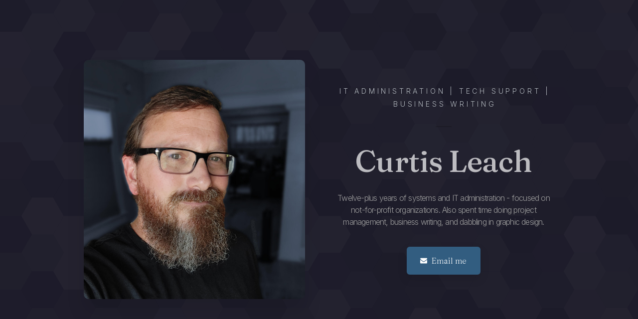

--- FILE ---
content_type: text/html
request_url: https://curtisleach.carrd.co/
body_size: 14632
content:
<!DOCTYPE HTML><html lang="en"><head><title>Curtis Leach</title><meta charset="utf-8" /><meta name="viewport" content="width=device-width,initial-scale=1" /><meta name="color-scheme" content="light only" /><meta name="description" content="IT Administration | Tech Support | Business Writing" /><meta property="og:site_name" content="Curtis Leach" /><meta property="og:title" content="Curtis Leach" /><meta property="og:type" content="website" /><meta property="og:description" content="IT Administration | Tech Support | Business Writing" /><meta property="og:image" content="https://curtisleach.carrd.co/assets/images/card.jpg?v=d14008a5" /><meta property="og:image:type" content="image/jpeg" /><meta property="og:image:width" content="1280" /><meta property="og:image:height" content="800" /><meta property="og:url" content="https://curtisleach.carrd.co" /><meta property="twitter:card" content="summary_large_image" /><link rel="canonical" href="https://curtisleach.carrd.co" /><link href="https://fonts.googleapis.com/css2?display=swap&family=Inter:ital,wght@0,300;1,300&family=Fraunces:ital,wght@0,300;0,500;1,300;1,500" rel="stylesheet" type="text/css" /><style>html,body,div,span,applet,object,iframe,h1,h2,h3,h4,h5,h6,p,blockquote,pre,a,abbr,acronym,address,big,cite,code,del,dfn,em,img,ins,kbd,q,s,samp,small,strike,strong,sub,sup,tt,var,b,u,i,center,dl,dt,dd,ol,ul,li,fieldset,form,label,legend,table,caption,tbody,tfoot,thead,tr,th,td,article,aside,canvas,details,embed,figure,figcaption,footer,header,hgroup,menu,nav,output,ruby,section,summary,time,mark,audio,video{margin:0;padding:0;border:0;font-size:100%;font:inherit;vertical-align:baseline;}article,aside,details,figcaption,figure,footer,header,hgroup,menu,nav,section{display:block;}body{line-height:1;}ol,ul{list-style:none;}blockquote,q{quotes:none;}blockquote:before,blockquote:after,q:before,q:after{content:'';content:none;}table{border-collapse:collapse;border-spacing:0;}body{-webkit-text-size-adjust:none}mark{background-color:transparent;color:inherit}input::-moz-focus-inner{border:0;padding:0}input[type="text"],input[type="email"],select,textarea{-moz-appearance:none;-webkit-appearance:none;-ms-appearance:none;appearance:none}*, *:before, *:after {box-sizing: border-box;}body {line-height: 1.0;min-height: var(--viewport-height);min-width: 320px;overflow-x: hidden;word-wrap: break-word;background-color: #1C1B29;}body:before {background-attachment: scroll;content: '';display: block;height: var(--background-height);left: 0;pointer-events: none;position: fixed;top: 0;transform: scale(1);width: 100vw;z-index: 0;background-image: url('data:image/svg+xml;charset=utf8,%3Csvg%20width%3D%22600%22%20height%3D%22347%22%20viewBox%3D%220%200%20600%20347%22%20xmlns%3D%22http%3A%2F%2Fwww.w3.org%2F2000%2Fsvg%22%3E%20%3Cstyle%20type%3D%22text%2Fcss%22%3E%20polygon%20%7B%20fill%3A%20rgba(88,84,92,0.141)%3B%20transform%3A%20scale%28204%25%29%3B%20%7D%20%3C%2Fstyle%3E%20%3Cpolygon%20points%3D%220.0%2C0.0%2020.0%2C0.0%2030.0%2C17.3205%2020.0%2C34.641%200.0%2C34.641%20-10.0%2C17.3205%22%20fill-opacity%3D%220.2%22%20%2F%3E%20%3Cpolygon%20points%3D%2230.0%2C-17.3205%2050.0%2C-17.3205%2060.0%2C0.0%2050.0%2C17.3205%2030.0%2C17.3205%2020.0%2C0.0%22%20fill-opacity%3D%220.53%22%20%2F%3E%20%3Cpolygon%20points%3D%2260.0%2C0.0%2080.0%2C0.0%2090.0%2C17.3205%2080.0%2C34.641%2060.0%2C34.641%2050.0%2C17.3205%22%20fill-opacity%3D%220.84%22%20%2F%3E%20%3Cpolygon%20points%3D%2290.0%2C-17.3205%20110.0%2C-17.3205%20120.0%2C0.0%20110.0%2C17.3205%2090.0%2C17.3205%2080.0%2C0.0%22%20fill-opacity%3D%220.32%22%20%2F%3E%20%3Cpolygon%20points%3D%22120.0%2C0.0%20140.0%2C0.0%20150.0%2C17.3205%20140.0%2C34.641%20120.0%2C34.641%20110.0%2C17.3205%22%20fill-opacity%3D%220.3%22%20%2F%3E%20%3Cpolygon%20points%3D%22150.0%2C-17.3205%20170.0%2C-17.3205%20180.0%2C0.0%20170.0%2C17.3205%20150.0%2C17.3205%20140.0%2C0.0%22%20fill-opacity%3D%220.54%22%20%2F%3E%20%3Cpolygon%20points%3D%22180.0%2C0.0%20200.0%2C0.0%20210.0%2C17.3205%20200.0%2C34.641%20180.0%2C34.641%20170.0%2C17.3205%22%20fill-opacity%3D%220.51%22%20%2F%3E%20%3Cpolygon%20points%3D%22210.0%2C-17.3205%20230.0%2C-17.3205%20240.0%2C0.0%20230.0%2C17.3205%20210.0%2C17.3205%20200.0%2C0.0%22%20fill-opacity%3D%220.01%22%20%2F%3E%20%3Cpolygon%20points%3D%22240.0%2C0.0%20260.0%2C0.0%20270.0%2C17.3205%20260.0%2C34.641%20240.0%2C34.641%20230.0%2C17.3205%22%20fill-opacity%3D%220.31%22%20%2F%3E%20%3Cpolygon%20points%3D%22270.0%2C-17.3205%20290.0%2C-17.3205%20300.0%2C0.0%20290.0%2C17.3205%20270.0%2C17.3205%20260.0%2C0.0%22%20fill-opacity%3D%220.82%22%20%2F%3E%20%3Cpolygon%20points%3D%22300.0%2C0.0%20320.0%2C0.0%20330.0%2C17.3205%20320.0%2C34.641%20300.0%2C34.641%20290.0%2C17.3205%22%20fill-opacity%3D%220.05%22%20%2F%3E%20%3Cpolygon%20points%3D%22330.0%2C-17.3205%20350.0%2C-17.3205%20360.0%2C0.0%20350.0%2C17.3205%20330.0%2C17.3205%20320.0%2C0.0%22%20fill-opacity%3D%220.75%22%20%2F%3E%20%3Cpolygon%20points%3D%22360.0%2C0.0%20380.0%2C0.0%20390.0%2C17.3205%20380.0%2C34.641%20360.0%2C34.641%20350.0%2C17.3205%22%20fill-opacity%3D%220.27%22%20%2F%3E%20%3Cpolygon%20points%3D%22390.0%2C-17.3205%20410.0%2C-17.3205%20420.0%2C0.0%20410.0%2C17.3205%20390.0%2C17.3205%20380.0%2C0.0%22%20fill-opacity%3D%220.67%22%20%2F%3E%20%3Cpolygon%20points%3D%22420.0%2C0.0%20440.0%2C0.0%20450.0%2C17.3205%20440.0%2C34.641%20420.0%2C34.641%20410.0%2C17.3205%22%20fill-opacity%3D%220.75%22%20%2F%3E%20%3Cpolygon%20points%3D%22450.0%2C-17.3205%20470.0%2C-17.3205%20480.0%2C0.0%20470.0%2C17.3205%20450.0%2C17.3205%20440.0%2C0.0%22%20fill-opacity%3D%220.33%22%20%2F%3E%20%3Cpolygon%20points%3D%22480.0%2C0.0%20500.0%2C0.0%20510.0%2C17.3205%20500.0%2C34.641%20480.0%2C34.641%20470.0%2C17.3205%22%20fill-opacity%3D%220.01%22%20%2F%3E%20%3Cpolygon%20points%3D%22510.0%2C-17.3205%20530.0%2C-17.3205%20540.0%2C0.0%20530.0%2C17.3205%20510.0%2C17.3205%20500.0%2C0.0%22%20fill-opacity%3D%220.39%22%20%2F%3E%20%3Cpolygon%20points%3D%22540.0%2C0.0%20560.0%2C0.0%20570.0%2C17.3205%20560.0%2C34.641%20540.0%2C34.641%20530.0%2C17.3205%22%20fill-opacity%3D%220.53%22%20%2F%3E%20%3Cpolygon%20points%3D%22570.0%2C-17.3205%20590.0%2C-17.3205%20600.0%2C0.0%20590.0%2C17.3205%20570.0%2C17.3205%20560.0%2C0.0%22%20fill-opacity%3D%220.81%22%20%2F%3E%20%3Cpolygon%20points%3D%220.0%2C34.641%2020.0%2C34.641%2030.0%2C51.9615%2020.0%2C69.282%200.0%2C69.282%20-10.0%2C51.9615%22%20fill-opacity%3D%220.95%22%20%2F%3E%20%3Cpolygon%20points%3D%2230.0%2C17.3205%2050.0%2C17.3205%2060.0%2C34.641%2050.0%2C51.9615%2030.0%2C51.9615%2020.0%2C34.641%22%20fill-opacity%3D%220.82%22%20%2F%3E%20%3Cpolygon%20points%3D%2260.0%2C34.641%2080.0%2C34.641%2090.0%2C51.9615%2080.0%2C69.282%2060.0%2C69.282%2050.0%2C51.9615%22%20fill-opacity%3D%220.15%22%20%2F%3E%20%3Cpolygon%20points%3D%2290.0%2C17.3205%20110.0%2C17.3205%20120.0%2C34.641%20110.0%2C51.9615%2090.0%2C51.9615%2080.0%2C34.641%22%20fill-opacity%3D%220.46%22%20%2F%3E%20%3Cpolygon%20points%3D%22120.0%2C34.641%20140.0%2C34.641%20150.0%2C51.9615%20140.0%2C69.282%20120.0%2C69.282%20110.0%2C51.9615%22%20fill-opacity%3D%220.93%22%20%2F%3E%20%3Cpolygon%20points%3D%22150.0%2C17.3205%20170.0%2C17.3205%20180.0%2C34.641%20170.0%2C51.9615%20150.0%2C51.9615%20140.0%2C34.641%22%20fill-opacity%3D%220.88%22%20%2F%3E%20%3Cpolygon%20points%3D%22180.0%2C34.641%20200.0%2C34.641%20210.0%2C51.9615%20200.0%2C69.282%20180.0%2C69.282%20170.0%2C51.9615%22%20fill-opacity%3D%220.2%22%20%2F%3E%20%3Cpolygon%20points%3D%22210.0%2C17.3205%20230.0%2C17.3205%20240.0%2C34.641%20230.0%2C51.9615%20210.0%2C51.9615%20200.0%2C34.641%22%20fill-opacity%3D%220.05%22%20%2F%3E%20%3Cpolygon%20points%3D%22240.0%2C34.641%20260.0%2C34.641%20270.0%2C51.9615%20260.0%2C69.282%20240.0%2C69.282%20230.0%2C51.9615%22%20fill-opacity%3D%220.95%22%20%2F%3E%20%3Cpolygon%20points%3D%22270.0%2C17.3205%20290.0%2C17.3205%20300.0%2C34.641%20290.0%2C51.9615%20270.0%2C51.9615%20260.0%2C34.641%22%20fill-opacity%3D%220.97%22%20%2F%3E%20%3Cpolygon%20points%3D%22300.0%2C34.641%20320.0%2C34.641%20330.0%2C51.9615%20320.0%2C69.282%20300.0%2C69.282%20290.0%2C51.9615%22%20fill-opacity%3D%220.92%22%20%2F%3E%20%3Cpolygon%20points%3D%22330.0%2C17.3205%20350.0%2C17.3205%20360.0%2C34.641%20350.0%2C51.9615%20330.0%2C51.9615%20320.0%2C34.641%22%20fill-opacity%3D%220.27%22%20%2F%3E%20%3Cpolygon%20points%3D%22360.0%2C34.641%20380.0%2C34.641%20390.0%2C51.9615%20380.0%2C69.282%20360.0%2C69.282%20350.0%2C51.9615%22%20fill-opacity%3D%220.44%22%20%2F%3E%20%3Cpolygon%20points%3D%22390.0%2C17.3205%20410.0%2C17.3205%20420.0%2C34.641%20410.0%2C51.9615%20390.0%2C51.9615%20380.0%2C34.641%22%20fill-opacity%3D%220.11%22%20%2F%3E%20%3Cpolygon%20points%3D%22420.0%2C34.641%20440.0%2C34.641%20450.0%2C51.9615%20440.0%2C69.282%20420.0%2C69.282%20410.0%2C51.9615%22%20fill-opacity%3D%220.65%22%20%2F%3E%20%3Cpolygon%20points%3D%22450.0%2C17.3205%20470.0%2C17.3205%20480.0%2C34.641%20470.0%2C51.9615%20450.0%2C51.9615%20440.0%2C34.641%22%20fill-opacity%3D%220.35%22%20%2F%3E%20%3Cpolygon%20points%3D%22480.0%2C34.641%20500.0%2C34.641%20510.0%2C51.9615%20500.0%2C69.282%20480.0%2C69.282%20470.0%2C51.9615%22%20fill-opacity%3D%220.79%22%20%2F%3E%20%3Cpolygon%20points%3D%22510.0%2C17.3205%20530.0%2C17.3205%20540.0%2C34.641%20530.0%2C51.9615%20510.0%2C51.9615%20500.0%2C34.641%22%20fill-opacity%3D%220.58%22%20%2F%3E%20%3Cpolygon%20points%3D%22540.0%2C34.641%20560.0%2C34.641%20570.0%2C51.9615%20560.0%2C69.282%20540.0%2C69.282%20530.0%2C51.9615%22%20fill-opacity%3D%220.66%22%20%2F%3E%20%3Cpolygon%20points%3D%22570.0%2C17.3205%20590.0%2C17.3205%20600.0%2C34.641%20590.0%2C51.9615%20570.0%2C51.9615%20560.0%2C34.641%22%20fill-opacity%3D%220.76%22%20%2F%3E%20%3Cpolygon%20points%3D%220.0%2C69.282%2020.0%2C69.282%2030.0%2C86.6025%2020.0%2C103.923%200.0%2C103.923%20-10.0%2C86.6025%22%20fill-opacity%3D%220.89%22%20%2F%3E%20%3Cpolygon%20points%3D%2230.0%2C51.9615%2050.0%2C51.9615%2060.0%2C69.282%2050.0%2C86.6025%2030.0%2C86.6025%2020.0%2C69.282%22%20fill-opacity%3D%220.77%22%20%2F%3E%20%3Cpolygon%20points%3D%2260.0%2C69.282%2080.0%2C69.282%2090.0%2C86.6025%2080.0%2C103.923%2060.0%2C103.923%2050.0%2C86.6025%22%20fill-opacity%3D%220.12%22%20%2F%3E%20%3Cpolygon%20points%3D%2290.0%2C51.9615%20110.0%2C51.9615%20120.0%2C69.282%20110.0%2C86.6025%2090.0%2C86.6025%2080.0%2C69.282%22%20fill-opacity%3D%220.84%22%20%2F%3E%20%3Cpolygon%20points%3D%22120.0%2C69.282%20140.0%2C69.282%20150.0%2C86.6025%20140.0%2C103.923%20120.0%2C103.923%20110.0%2C86.6025%22%20fill-opacity%3D%220.5%22%20%2F%3E%20%3Cpolygon%20points%3D%22150.0%2C51.9615%20170.0%2C51.9615%20180.0%2C69.282%20170.0%2C86.6025%20150.0%2C86.6025%20140.0%2C69.282%22%20fill-opacity%3D%220.38%22%20%2F%3E%20%3Cpolygon%20points%3D%22180.0%2C69.282%20200.0%2C69.282%20210.0%2C86.6025%20200.0%2C103.923%20180.0%2C103.923%20170.0%2C86.6025%22%20fill-opacity%3D%220.41%22%20%2F%3E%20%3Cpolygon%20points%3D%22210.0%2C51.9615%20230.0%2C51.9615%20240.0%2C69.282%20230.0%2C86.6025%20210.0%2C86.6025%20200.0%2C69.282%22%20fill-opacity%3D%220.2%22%20%2F%3E%20%3Cpolygon%20points%3D%22240.0%2C69.282%20260.0%2C69.282%20270.0%2C86.6025%20260.0%2C103.923%20240.0%2C103.923%20230.0%2C86.6025%22%20fill-opacity%3D%220.97%22%20%2F%3E%20%3Cpolygon%20points%3D%22270.0%2C51.9615%20290.0%2C51.9615%20300.0%2C69.282%20290.0%2C86.6025%20270.0%2C86.6025%20260.0%2C69.282%22%20fill-opacity%3D%220.14%22%20%2F%3E%20%3Cpolygon%20points%3D%22300.0%2C69.282%20320.0%2C69.282%20330.0%2C86.6025%20320.0%2C103.923%20300.0%2C103.923%20290.0%2C86.6025%22%20fill-opacity%3D%220.03%22%20%2F%3E%20%3Cpolygon%20points%3D%22330.0%2C51.9615%20350.0%2C51.9615%20360.0%2C69.282%20350.0%2C86.6025%20330.0%2C86.6025%20320.0%2C69.282%22%20fill-opacity%3D%220.76%22%20%2F%3E%20%3Cpolygon%20points%3D%22360.0%2C69.282%20380.0%2C69.282%20390.0%2C86.6025%20380.0%2C103.923%20360.0%2C103.923%20350.0%2C86.6025%22%20fill-opacity%3D%221.0%22%20%2F%3E%20%3Cpolygon%20points%3D%22390.0%2C51.9615%20410.0%2C51.9615%20420.0%2C69.282%20410.0%2C86.6025%20390.0%2C86.6025%20380.0%2C69.282%22%20fill-opacity%3D%220.77%22%20%2F%3E%20%3Cpolygon%20points%3D%22420.0%2C69.282%20440.0%2C69.282%20450.0%2C86.6025%20440.0%2C103.923%20420.0%2C103.923%20410.0%2C86.6025%22%20fill-opacity%3D%220.02%22%20%2F%3E%20%3Cpolygon%20points%3D%22450.0%2C51.9615%20470.0%2C51.9615%20480.0%2C69.282%20470.0%2C86.6025%20450.0%2C86.6025%20440.0%2C69.282%22%20fill-opacity%3D%220.45%22%20%2F%3E%20%3Cpolygon%20points%3D%22480.0%2C69.282%20500.0%2C69.282%20510.0%2C86.6025%20500.0%2C103.923%20480.0%2C103.923%20470.0%2C86.6025%22%20fill-opacity%3D%220.1%22%20%2F%3E%20%3Cpolygon%20points%3D%22510.0%2C51.9615%20530.0%2C51.9615%20540.0%2C69.282%20530.0%2C86.6025%20510.0%2C86.6025%20500.0%2C69.282%22%20fill-opacity%3D%220.17%22%20%2F%3E%20%3Cpolygon%20points%3D%22540.0%2C69.282%20560.0%2C69.282%20570.0%2C86.6025%20560.0%2C103.923%20540.0%2C103.923%20530.0%2C86.6025%22%20fill-opacity%3D%220.2%22%20%2F%3E%20%3Cpolygon%20points%3D%22570.0%2C51.9615%20590.0%2C51.9615%20600.0%2C69.282%20590.0%2C86.6025%20570.0%2C86.6025%20560.0%2C69.282%22%20fill-opacity%3D%220.47%22%20%2F%3E%20%3Cpolygon%20points%3D%220.0%2C103.923%2020.0%2C103.923%2030.0%2C121.2436%2020.0%2C138.5641%200.0%2C138.5641%20-10.0%2C121.2436%22%20fill-opacity%3D%220.74%22%20%2F%3E%20%3Cpolygon%20points%3D%2230.0%2C86.6025%2050.0%2C86.6025%2060.0%2C103.923%2050.0%2C121.2436%2030.0%2C121.2436%2020.0%2C103.923%22%20fill-opacity%3D%220.59%22%20%2F%3E%20%3Cpolygon%20points%3D%2260.0%2C103.923%2080.0%2C103.923%2090.0%2C121.2436%2080.0%2C138.5641%2060.0%2C138.5641%2050.0%2C121.2436%22%20fill-opacity%3D%220.17%22%20%2F%3E%20%3Cpolygon%20points%3D%2290.0%2C86.6025%20110.0%2C86.6025%20120.0%2C103.923%20110.0%2C121.2436%2090.0%2C121.2436%2080.0%2C103.923%22%20fill-opacity%3D%220.65%22%20%2F%3E%20%3Cpolygon%20points%3D%22120.0%2C103.923%20140.0%2C103.923%20150.0%2C121.2436%20140.0%2C138.5641%20120.0%2C138.5641%20110.0%2C121.2436%22%20fill-opacity%3D%220.8%22%20%2F%3E%20%3Cpolygon%20points%3D%22150.0%2C86.6025%20170.0%2C86.6025%20180.0%2C103.923%20170.0%2C121.2436%20150.0%2C121.2436%20140.0%2C103.923%22%20fill-opacity%3D%220.02%22%20%2F%3E%20%3Cpolygon%20points%3D%22180.0%2C103.923%20200.0%2C103.923%20210.0%2C121.2436%20200.0%2C138.5641%20180.0%2C138.5641%20170.0%2C121.2436%22%20fill-opacity%3D%220.96%22%20%2F%3E%20%3Cpolygon%20points%3D%22210.0%2C86.6025%20230.0%2C86.6025%20240.0%2C103.923%20230.0%2C121.2436%20210.0%2C121.2436%20200.0%2C103.923%22%20fill-opacity%3D%220.75%22%20%2F%3E%20%3Cpolygon%20points%3D%22240.0%2C103.923%20260.0%2C103.923%20270.0%2C121.2436%20260.0%2C138.5641%20240.0%2C138.5641%20230.0%2C121.2436%22%20fill-opacity%3D%220.29%22%20%2F%3E%20%3Cpolygon%20points%3D%22270.0%2C86.6025%20290.0%2C86.6025%20300.0%2C103.923%20290.0%2C121.2436%20270.0%2C121.2436%20260.0%2C103.923%22%20fill-opacity%3D%220.38%22%20%2F%3E%20%3Cpolygon%20points%3D%22300.0%2C103.923%20320.0%2C103.923%20330.0%2C121.2436%20320.0%2C138.5641%20300.0%2C138.5641%20290.0%2C121.2436%22%20fill-opacity%3D%220.11%22%20%2F%3E%20%3Cpolygon%20points%3D%22330.0%2C86.6025%20350.0%2C86.6025%20360.0%2C103.923%20350.0%2C121.2436%20330.0%2C121.2436%20320.0%2C103.923%22%20fill-opacity%3D%220.63%22%20%2F%3E%20%3Cpolygon%20points%3D%22360.0%2C103.923%20380.0%2C103.923%20390.0%2C121.2436%20380.0%2C138.5641%20360.0%2C138.5641%20350.0%2C121.2436%22%20fill-opacity%3D%220.44%22%20%2F%3E%20%3Cpolygon%20points%3D%22390.0%2C86.6025%20410.0%2C86.6025%20420.0%2C103.923%20410.0%2C121.2436%20390.0%2C121.2436%20380.0%2C103.923%22%20fill-opacity%3D%220.78%22%20%2F%3E%20%3Cpolygon%20points%3D%22420.0%2C103.923%20440.0%2C103.923%20450.0%2C121.2436%20440.0%2C138.5641%20420.0%2C138.5641%20410.0%2C121.2436%22%20fill-opacity%3D%220.63%22%20%2F%3E%20%3Cpolygon%20points%3D%22450.0%2C86.6025%20470.0%2C86.6025%20480.0%2C103.923%20470.0%2C121.2436%20450.0%2C121.2436%20440.0%2C103.923%22%20fill-opacity%3D%220.83%22%20%2F%3E%20%3Cpolygon%20points%3D%22480.0%2C103.923%20500.0%2C103.923%20510.0%2C121.2436%20500.0%2C138.5641%20480.0%2C138.5641%20470.0%2C121.2436%22%20fill-opacity%3D%220.58%22%20%2F%3E%20%3Cpolygon%20points%3D%22510.0%2C86.6025%20530.0%2C86.6025%20540.0%2C103.923%20530.0%2C121.2436%20510.0%2C121.2436%20500.0%2C103.923%22%20fill-opacity%3D%220.14%22%20%2F%3E%20%3Cpolygon%20points%3D%22540.0%2C103.923%20560.0%2C103.923%20570.0%2C121.2436%20560.0%2C138.5641%20540.0%2C138.5641%20530.0%2C121.2436%22%20fill-opacity%3D%220.45%22%20%2F%3E%20%3Cpolygon%20points%3D%22570.0%2C86.6025%20590.0%2C86.6025%20600.0%2C103.923%20590.0%2C121.2436%20570.0%2C121.2436%20560.0%2C103.923%22%20fill-opacity%3D%220.08%22%20%2F%3E%20%3Cpolygon%20points%3D%220.0%2C138.5641%2020.0%2C138.5641%2030.0%2C155.8846%2020.0%2C173.2051%200.0%2C173.2051%20-10.0%2C155.8846%22%20fill-opacity%3D%220.31%22%20%2F%3E%20%3Cpolygon%20points%3D%2230.0%2C121.2436%2050.0%2C121.2436%2060.0%2C138.5641%2050.0%2C155.8846%2030.0%2C155.8846%2020.0%2C138.5641%22%20fill-opacity%3D%220.76%22%20%2F%3E%20%3Cpolygon%20points%3D%2260.0%2C138.5641%2080.0%2C138.5641%2090.0%2C155.8846%2080.0%2C173.2051%2060.0%2C173.2051%2050.0%2C155.8846%22%20fill-opacity%3D%220.61%22%20%2F%3E%20%3Cpolygon%20points%3D%2290.0%2C121.2436%20110.0%2C121.2436%20120.0%2C138.5641%20110.0%2C155.8846%2090.0%2C155.8846%2080.0%2C138.5641%22%20fill-opacity%3D%220.13%22%20%2F%3E%20%3Cpolygon%20points%3D%22120.0%2C138.5641%20140.0%2C138.5641%20150.0%2C155.8846%20140.0%2C173.2051%20120.0%2C173.2051%20110.0%2C155.8846%22%20fill-opacity%3D%220.31%22%20%2F%3E%20%3Cpolygon%20points%3D%22150.0%2C121.2436%20170.0%2C121.2436%20180.0%2C138.5641%20170.0%2C155.8846%20150.0%2C155.8846%20140.0%2C138.5641%22%20fill-opacity%3D%220.28%22%20%2F%3E%20%3Cpolygon%20points%3D%22180.0%2C138.5641%20200.0%2C138.5641%20210.0%2C155.8846%20200.0%2C173.2051%20180.0%2C173.2051%20170.0%2C155.8846%22%20fill-opacity%3D%220.79%22%20%2F%3E%20%3Cpolygon%20points%3D%22210.0%2C121.2436%20230.0%2C121.2436%20240.0%2C138.5641%20230.0%2C155.8846%20210.0%2C155.8846%20200.0%2C138.5641%22%20fill-opacity%3D%220.34%22%20%2F%3E%20%3Cpolygon%20points%3D%22240.0%2C138.5641%20260.0%2C138.5641%20270.0%2C155.8846%20260.0%2C173.2051%20240.0%2C173.2051%20230.0%2C155.8846%22%20fill-opacity%3D%220.54%22%20%2F%3E%20%3Cpolygon%20points%3D%22270.0%2C121.2436%20290.0%2C121.2436%20300.0%2C138.5641%20290.0%2C155.8846%20270.0%2C155.8846%20260.0%2C138.5641%22%20fill-opacity%3D%220.11%22%20%2F%3E%20%3Cpolygon%20points%3D%22300.0%2C138.5641%20320.0%2C138.5641%20330.0%2C155.8846%20320.0%2C173.2051%20300.0%2C173.2051%20290.0%2C155.8846%22%20fill-opacity%3D%220.46%22%20%2F%3E%20%3Cpolygon%20points%3D%22330.0%2C121.2436%20350.0%2C121.2436%20360.0%2C138.5641%20350.0%2C155.8846%20330.0%2C155.8846%20320.0%2C138.5641%22%20fill-opacity%3D%220.39%22%20%2F%3E%20%3Cpolygon%20points%3D%22360.0%2C138.5641%20380.0%2C138.5641%20390.0%2C155.8846%20380.0%2C173.2051%20360.0%2C173.2051%20350.0%2C155.8846%22%20fill-opacity%3D%220.66%22%20%2F%3E%20%3Cpolygon%20points%3D%22390.0%2C121.2436%20410.0%2C121.2436%20420.0%2C138.5641%20410.0%2C155.8846%20390.0%2C155.8846%20380.0%2C138.5641%22%20fill-opacity%3D%220.91%22%20%2F%3E%20%3Cpolygon%20points%3D%22420.0%2C138.5641%20440.0%2C138.5641%20450.0%2C155.8846%20440.0%2C173.2051%20420.0%2C173.2051%20410.0%2C155.8846%22%20fill-opacity%3D%220.76%22%20%2F%3E%20%3Cpolygon%20points%3D%22450.0%2C121.2436%20470.0%2C121.2436%20480.0%2C138.5641%20470.0%2C155.8846%20450.0%2C155.8846%20440.0%2C138.5641%22%20fill-opacity%3D%220.93%22%20%2F%3E%20%3Cpolygon%20points%3D%22480.0%2C138.5641%20500.0%2C138.5641%20510.0%2C155.8846%20500.0%2C173.2051%20480.0%2C173.2051%20470.0%2C155.8846%22%20fill-opacity%3D%220.62%22%20%2F%3E%20%3Cpolygon%20points%3D%22510.0%2C121.2436%20530.0%2C121.2436%20540.0%2C138.5641%20530.0%2C155.8846%20510.0%2C155.8846%20500.0%2C138.5641%22%20fill-opacity%3D%220.67%22%20%2F%3E%20%3Cpolygon%20points%3D%22540.0%2C138.5641%20560.0%2C138.5641%20570.0%2C155.8846%20560.0%2C173.2051%20540.0%2C173.2051%20530.0%2C155.8846%22%20fill-opacity%3D%220.87%22%20%2F%3E%20%3Cpolygon%20points%3D%22570.0%2C121.2436%20590.0%2C121.2436%20600.0%2C138.5641%20590.0%2C155.8846%20570.0%2C155.8846%20560.0%2C138.5641%22%20fill-opacity%3D%220.48%22%20%2F%3E%20%3Cpolygon%20points%3D%220.0%2C173.2051%2020.0%2C173.2051%2030.0%2C190.5256%2020.0%2C207.8461%200.0%2C207.8461%20-10.0%2C190.5256%22%20fill-opacity%3D%220.29%22%20%2F%3E%20%3Cpolygon%20points%3D%2230.0%2C155.8846%2050.0%2C155.8846%2060.0%2C173.2051%2050.0%2C190.5256%2030.0%2C190.5256%2020.0%2C173.2051%22%20fill-opacity%3D%220.09%22%20%2F%3E%20%3Cpolygon%20points%3D%2260.0%2C173.2051%2080.0%2C173.2051%2090.0%2C190.5256%2080.0%2C207.8461%2060.0%2C207.8461%2050.0%2C190.5256%22%20fill-opacity%3D%220.07%22%20%2F%3E%20%3Cpolygon%20points%3D%2290.0%2C155.8846%20110.0%2C155.8846%20120.0%2C173.2051%20110.0%2C190.5256%2090.0%2C190.5256%2080.0%2C173.2051%22%20fill-opacity%3D%220.72%22%20%2F%3E%20%3Cpolygon%20points%3D%22120.0%2C173.2051%20140.0%2C173.2051%20150.0%2C190.5256%20140.0%2C207.8461%20120.0%2C207.8461%20110.0%2C190.5256%22%20fill-opacity%3D%220.44%22%20%2F%3E%20%3Cpolygon%20points%3D%22150.0%2C155.8846%20170.0%2C155.8846%20180.0%2C173.2051%20170.0%2C190.5256%20150.0%2C190.5256%20140.0%2C173.2051%22%20fill-opacity%3D%220.7%22%20%2F%3E%20%3Cpolygon%20points%3D%22180.0%2C173.2051%20200.0%2C173.2051%20210.0%2C190.5256%20200.0%2C207.8461%20180.0%2C207.8461%20170.0%2C190.5256%22%20fill-opacity%3D%220.3%22%20%2F%3E%20%3Cpolygon%20points%3D%22210.0%2C155.8846%20230.0%2C155.8846%20240.0%2C173.2051%20230.0%2C190.5256%20210.0%2C190.5256%20200.0%2C173.2051%22%20fill-opacity%3D%220.28%22%20%2F%3E%20%3Cpolygon%20points%3D%22240.0%2C173.2051%20260.0%2C173.2051%20270.0%2C190.5256%20260.0%2C207.8461%20240.0%2C207.8461%20230.0%2C190.5256%22%20fill-opacity%3D%220.15%22%20%2F%3E%20%3Cpolygon%20points%3D%22270.0%2C155.8846%20290.0%2C155.8846%20300.0%2C173.2051%20290.0%2C190.5256%20270.0%2C190.5256%20260.0%2C173.2051%22%20fill-opacity%3D%220.16%22%20%2F%3E%20%3Cpolygon%20points%3D%22300.0%2C173.2051%20320.0%2C173.2051%20330.0%2C190.5256%20320.0%2C207.8461%20300.0%2C207.8461%20290.0%2C190.5256%22%20fill-opacity%3D%220.04%22%20%2F%3E%20%3Cpolygon%20points%3D%22330.0%2C155.8846%20350.0%2C155.8846%20360.0%2C173.2051%20350.0%2C190.5256%20330.0%2C190.5256%20320.0%2C173.2051%22%20fill-opacity%3D%220.57%22%20%2F%3E%20%3Cpolygon%20points%3D%22360.0%2C173.2051%20380.0%2C173.2051%20390.0%2C190.5256%20380.0%2C207.8461%20360.0%2C207.8461%20350.0%2C190.5256%22%20fill-opacity%3D%220.07%22%20%2F%3E%20%3Cpolygon%20points%3D%22390.0%2C155.8846%20410.0%2C155.8846%20420.0%2C173.2051%20410.0%2C190.5256%20390.0%2C190.5256%20380.0%2C173.2051%22%20fill-opacity%3D%220.87%22%20%2F%3E%20%3Cpolygon%20points%3D%22420.0%2C173.2051%20440.0%2C173.2051%20450.0%2C190.5256%20440.0%2C207.8461%20420.0%2C207.8461%20410.0%2C190.5256%22%20fill-opacity%3D%220.45%22%20%2F%3E%20%3Cpolygon%20points%3D%22450.0%2C155.8846%20470.0%2C155.8846%20480.0%2C173.2051%20470.0%2C190.5256%20450.0%2C190.5256%20440.0%2C173.2051%22%20fill-opacity%3D%220.26%22%20%2F%3E%20%3Cpolygon%20points%3D%22480.0%2C173.2051%20500.0%2C173.2051%20510.0%2C190.5256%20500.0%2C207.8461%20480.0%2C207.8461%20470.0%2C190.5256%22%20fill-opacity%3D%220.65%22%20%2F%3E%20%3Cpolygon%20points%3D%22510.0%2C155.8846%20530.0%2C155.8846%20540.0%2C173.2051%20530.0%2C190.5256%20510.0%2C190.5256%20500.0%2C173.2051%22%20fill-opacity%3D%220.61%22%20%2F%3E%20%3Cpolygon%20points%3D%22540.0%2C173.2051%20560.0%2C173.2051%20570.0%2C190.5256%20560.0%2C207.8461%20540.0%2C207.8461%20530.0%2C190.5256%22%20fill-opacity%3D%220.17%22%20%2F%3E%20%3Cpolygon%20points%3D%22570.0%2C155.8846%20590.0%2C155.8846%20600.0%2C173.2051%20590.0%2C190.5256%20570.0%2C190.5256%20560.0%2C173.2051%22%20fill-opacity%3D%220.11%22%20%2F%3E%20%3Cpolygon%20points%3D%220.0%2C207.8461%2020.0%2C207.8461%2030.0%2C225.1666%2020.0%2C242.4871%200.0%2C242.4871%20-10.0%2C225.1666%22%20fill-opacity%3D%220.14%22%20%2F%3E%20%3Cpolygon%20points%3D%2230.0%2C190.5256%2050.0%2C190.5256%2060.0%2C207.8461%2050.0%2C225.1666%2030.0%2C225.1666%2020.0%2C207.8461%22%20fill-opacity%3D%220.87%22%20%2F%3E%20%3Cpolygon%20points%3D%2260.0%2C207.8461%2080.0%2C207.8461%2090.0%2C225.1666%2080.0%2C242.4871%2060.0%2C242.4871%2050.0%2C225.1666%22%20fill-opacity%3D%220.85%22%20%2F%3E%20%3Cpolygon%20points%3D%2290.0%2C190.5256%20110.0%2C190.5256%20120.0%2C207.8461%20110.0%2C225.1666%2090.0%2C225.1666%2080.0%2C207.8461%22%20fill-opacity%3D%220.35%22%20%2F%3E%20%3Cpolygon%20points%3D%22120.0%2C207.8461%20140.0%2C207.8461%20150.0%2C225.1666%20140.0%2C242.4871%20120.0%2C242.4871%20110.0%2C225.1666%22%20fill-opacity%3D%220.39%22%20%2F%3E%20%3Cpolygon%20points%3D%22150.0%2C190.5256%20170.0%2C190.5256%20180.0%2C207.8461%20170.0%2C225.1666%20150.0%2C225.1666%20140.0%2C207.8461%22%20fill-opacity%3D%220.25%22%20%2F%3E%20%3Cpolygon%20points%3D%22180.0%2C207.8461%20200.0%2C207.8461%20210.0%2C225.1666%20200.0%2C242.4871%20180.0%2C242.4871%20170.0%2C225.1666%22%20fill-opacity%3D%220.48%22%20%2F%3E%20%3Cpolygon%20points%3D%22210.0%2C190.5256%20230.0%2C190.5256%20240.0%2C207.8461%20230.0%2C225.1666%20210.0%2C225.1666%20200.0%2C207.8461%22%20fill-opacity%3D%220.65%22%20%2F%3E%20%3Cpolygon%20points%3D%22240.0%2C207.8461%20260.0%2C207.8461%20270.0%2C225.1666%20260.0%2C242.4871%20240.0%2C242.4871%20230.0%2C225.1666%22%20fill-opacity%3D%220.82%22%20%2F%3E%20%3Cpolygon%20points%3D%22270.0%2C190.5256%20290.0%2C190.5256%20300.0%2C207.8461%20290.0%2C225.1666%20270.0%2C225.1666%20260.0%2C207.8461%22%20fill-opacity%3D%220.71%22%20%2F%3E%20%3Cpolygon%20points%3D%22300.0%2C207.8461%20320.0%2C207.8461%20330.0%2C225.1666%20320.0%2C242.4871%20300.0%2C242.4871%20290.0%2C225.1666%22%20fill-opacity%3D%220.83%22%20%2F%3E%20%3Cpolygon%20points%3D%22330.0%2C190.5256%20350.0%2C190.5256%20360.0%2C207.8461%20350.0%2C225.1666%20330.0%2C225.1666%20320.0%2C207.8461%22%20fill-opacity%3D%220.2%22%20%2F%3E%20%3Cpolygon%20points%3D%22360.0%2C207.8461%20380.0%2C207.8461%20390.0%2C225.1666%20380.0%2C242.4871%20360.0%2C242.4871%20350.0%2C225.1666%22%20fill-opacity%3D%220.5%22%20%2F%3E%20%3Cpolygon%20points%3D%22390.0%2C190.5256%20410.0%2C190.5256%20420.0%2C207.8461%20410.0%2C225.1666%20390.0%2C225.1666%20380.0%2C207.8461%22%20fill-opacity%3D%220.4%22%20%2F%3E%20%3Cpolygon%20points%3D%22420.0%2C207.8461%20440.0%2C207.8461%20450.0%2C225.1666%20440.0%2C242.4871%20420.0%2C242.4871%20410.0%2C225.1666%22%20fill-opacity%3D%220.56%22%20%2F%3E%20%3Cpolygon%20points%3D%22450.0%2C190.5256%20470.0%2C190.5256%20480.0%2C207.8461%20470.0%2C225.1666%20450.0%2C225.1666%20440.0%2C207.8461%22%20fill-opacity%3D%220.52%22%20%2F%3E%20%3Cpolygon%20points%3D%22480.0%2C207.8461%20500.0%2C207.8461%20510.0%2C225.1666%20500.0%2C242.4871%20480.0%2C242.4871%20470.0%2C225.1666%22%20fill-opacity%3D%220.02%22%20%2F%3E%20%3Cpolygon%20points%3D%22510.0%2C190.5256%20530.0%2C190.5256%20540.0%2C207.8461%20530.0%2C225.1666%20510.0%2C225.1666%20500.0%2C207.8461%22%20fill-opacity%3D%220.27%22%20%2F%3E%20%3Cpolygon%20points%3D%22540.0%2C207.8461%20560.0%2C207.8461%20570.0%2C225.1666%20560.0%2C242.4871%20540.0%2C242.4871%20530.0%2C225.1666%22%20fill-opacity%3D%220.95%22%20%2F%3E%20%3Cpolygon%20points%3D%22570.0%2C190.5256%20590.0%2C190.5256%20600.0%2C207.8461%20590.0%2C225.1666%20570.0%2C225.1666%20560.0%2C207.8461%22%20fill-opacity%3D%220.04%22%20%2F%3E%20%3Cpolygon%20points%3D%220.0%2C242.4871%2020.0%2C242.4871%2030.0%2C259.8076%2020.0%2C277.1281%200.0%2C277.1281%20-10.0%2C259.8076%22%20fill-opacity%3D%220.49%22%20%2F%3E%20%3Cpolygon%20points%3D%2230.0%2C225.1666%2050.0%2C225.1666%2060.0%2C242.4871%2050.0%2C259.8076%2030.0%2C259.8076%2020.0%2C242.4871%22%20fill-opacity%3D%220.68%22%20%2F%3E%20%3Cpolygon%20points%3D%2260.0%2C242.4871%2080.0%2C242.4871%2090.0%2C259.8076%2080.0%2C277.1281%2060.0%2C277.1281%2050.0%2C259.8076%22%20fill-opacity%3D%220.96%22%20%2F%3E%20%3Cpolygon%20points%3D%2290.0%2C225.1666%20110.0%2C225.1666%20120.0%2C242.4871%20110.0%2C259.8076%2090.0%2C259.8076%2080.0%2C242.4871%22%20fill-opacity%3D%220.8%22%20%2F%3E%20%3Cpolygon%20points%3D%22120.0%2C242.4871%20140.0%2C242.4871%20150.0%2C259.8076%20140.0%2C277.1281%20120.0%2C277.1281%20110.0%2C259.8076%22%20fill-opacity%3D%220.42%22%20%2F%3E%20%3Cpolygon%20points%3D%22150.0%2C225.1666%20170.0%2C225.1666%20180.0%2C242.4871%20170.0%2C259.8076%20150.0%2C259.8076%20140.0%2C242.4871%22%20fill-opacity%3D%220.74%22%20%2F%3E%20%3Cpolygon%20points%3D%22180.0%2C242.4871%20200.0%2C242.4871%20210.0%2C259.8076%20200.0%2C277.1281%20180.0%2C277.1281%20170.0%2C259.8076%22%20fill-opacity%3D%220.68%22%20%2F%3E%20%3Cpolygon%20points%3D%22210.0%2C225.1666%20230.0%2C225.1666%20240.0%2C242.4871%20230.0%2C259.8076%20210.0%2C259.8076%20200.0%2C242.4871%22%20fill-opacity%3D%220.27%22%20%2F%3E%20%3Cpolygon%20points%3D%22240.0%2C242.4871%20260.0%2C242.4871%20270.0%2C259.8076%20260.0%2C277.1281%20240.0%2C277.1281%20230.0%2C259.8076%22%20fill-opacity%3D%220.74%22%20%2F%3E%20%3Cpolygon%20points%3D%22270.0%2C225.1666%20290.0%2C225.1666%20300.0%2C242.4871%20290.0%2C259.8076%20270.0%2C259.8076%20260.0%2C242.4871%22%20fill-opacity%3D%220.92%22%20%2F%3E%20%3Cpolygon%20points%3D%22300.0%2C242.4871%20320.0%2C242.4871%20330.0%2C259.8076%20320.0%2C277.1281%20300.0%2C277.1281%20290.0%2C259.8076%22%20fill-opacity%3D%220.21%22%20%2F%3E%20%3Cpolygon%20points%3D%22330.0%2C225.1666%20350.0%2C225.1666%20360.0%2C242.4871%20350.0%2C259.8076%20330.0%2C259.8076%20320.0%2C242.4871%22%20fill-opacity%3D%220.17%22%20%2F%3E%20%3Cpolygon%20points%3D%22360.0%2C242.4871%20380.0%2C242.4871%20390.0%2C259.8076%20380.0%2C277.1281%20360.0%2C277.1281%20350.0%2C259.8076%22%20fill-opacity%3D%220.11%22%20%2F%3E%20%3Cpolygon%20points%3D%22390.0%2C225.1666%20410.0%2C225.1666%20420.0%2C242.4871%20410.0%2C259.8076%20390.0%2C259.8076%20380.0%2C242.4871%22%20fill-opacity%3D%220.67%22%20%2F%3E%20%3Cpolygon%20points%3D%22420.0%2C242.4871%20440.0%2C242.4871%20450.0%2C259.8076%20440.0%2C277.1281%20420.0%2C277.1281%20410.0%2C259.8076%22%20fill-opacity%3D%220.6%22%20%2F%3E%20%3Cpolygon%20points%3D%22450.0%2C225.1666%20470.0%2C225.1666%20480.0%2C242.4871%20470.0%2C259.8076%20450.0%2C259.8076%20440.0%2C242.4871%22%20fill-opacity%3D%220.58%22%20%2F%3E%20%3Cpolygon%20points%3D%22480.0%2C242.4871%20500.0%2C242.4871%20510.0%2C259.8076%20500.0%2C277.1281%20480.0%2C277.1281%20470.0%2C259.8076%22%20fill-opacity%3D%220.19%22%20%2F%3E%20%3Cpolygon%20points%3D%22510.0%2C225.1666%20530.0%2C225.1666%20540.0%2C242.4871%20530.0%2C259.8076%20510.0%2C259.8076%20500.0%2C242.4871%22%20fill-opacity%3D%220.21%22%20%2F%3E%20%3Cpolygon%20points%3D%22540.0%2C242.4871%20560.0%2C242.4871%20570.0%2C259.8076%20560.0%2C277.1281%20540.0%2C277.1281%20530.0%2C259.8076%22%20fill-opacity%3D%220.82%22%20%2F%3E%20%3Cpolygon%20points%3D%22570.0%2C225.1666%20590.0%2C225.1666%20600.0%2C242.4871%20590.0%2C259.8076%20570.0%2C259.8076%20560.0%2C242.4871%22%20fill-opacity%3D%220.53%22%20%2F%3E%20%3Cpolygon%20points%3D%220.0%2C277.1281%2020.0%2C277.1281%2030.0%2C294.4486%2020.0%2C311.7691%200.0%2C311.7691%20-10.0%2C294.4486%22%20fill-opacity%3D%220.22%22%20%2F%3E%20%3Cpolygon%20points%3D%2230.0%2C259.8076%2050.0%2C259.8076%2060.0%2C277.1281%2050.0%2C294.4486%2030.0%2C294.4486%2020.0%2C277.1281%22%20fill-opacity%3D%220.15%22%20%2F%3E%20%3Cpolygon%20points%3D%2260.0%2C277.1281%2080.0%2C277.1281%2090.0%2C294.4486%2080.0%2C311.7691%2060.0%2C311.7691%2050.0%2C294.4486%22%20fill-opacity%3D%220.31%22%20%2F%3E%20%3Cpolygon%20points%3D%2290.0%2C259.8076%20110.0%2C259.8076%20120.0%2C277.1281%20110.0%2C294.4486%2090.0%2C294.4486%2080.0%2C277.1281%22%20fill-opacity%3D%220.12%22%20%2F%3E%20%3Cpolygon%20points%3D%22120.0%2C277.1281%20140.0%2C277.1281%20150.0%2C294.4486%20140.0%2C311.7691%20120.0%2C311.7691%20110.0%2C294.4486%22%20fill-opacity%3D%220.34%22%20%2F%3E%20%3Cpolygon%20points%3D%22150.0%2C259.8076%20170.0%2C259.8076%20180.0%2C277.1281%20170.0%2C294.4486%20150.0%2C294.4486%20140.0%2C277.1281%22%20fill-opacity%3D%220.36%22%20%2F%3E%20%3Cpolygon%20points%3D%22180.0%2C277.1281%20200.0%2C277.1281%20210.0%2C294.4486%20200.0%2C311.7691%20180.0%2C311.7691%20170.0%2C294.4486%22%20fill-opacity%3D%220.8%22%20%2F%3E%20%3Cpolygon%20points%3D%22210.0%2C259.8076%20230.0%2C259.8076%20240.0%2C277.1281%20230.0%2C294.4486%20210.0%2C294.4486%20200.0%2C277.1281%22%20fill-opacity%3D%220.16%22%20%2F%3E%20%3Cpolygon%20points%3D%22240.0%2C277.1281%20260.0%2C277.1281%20270.0%2C294.4486%20260.0%2C311.7691%20240.0%2C311.7691%20230.0%2C294.4486%22%20fill-opacity%3D%220.28%22%20%2F%3E%20%3Cpolygon%20points%3D%22270.0%2C259.8076%20290.0%2C259.8076%20300.0%2C277.1281%20290.0%2C294.4486%20270.0%2C294.4486%20260.0%2C277.1281%22%20fill-opacity%3D%220.54%22%20%2F%3E%20%3Cpolygon%20points%3D%22300.0%2C277.1281%20320.0%2C277.1281%20330.0%2C294.4486%20320.0%2C311.7691%20300.0%2C311.7691%20290.0%2C294.4486%22%20fill-opacity%3D%220.82%22%20%2F%3E%20%3Cpolygon%20points%3D%22330.0%2C259.8076%20350.0%2C259.8076%20360.0%2C277.1281%20350.0%2C294.4486%20330.0%2C294.4486%20320.0%2C277.1281%22%20fill-opacity%3D%220.4%22%20%2F%3E%20%3Cpolygon%20points%3D%22360.0%2C277.1281%20380.0%2C277.1281%20390.0%2C294.4486%20380.0%2C311.7691%20360.0%2C311.7691%20350.0%2C294.4486%22%20fill-opacity%3D%220.08%22%20%2F%3E%20%3Cpolygon%20points%3D%22390.0%2C259.8076%20410.0%2C259.8076%20420.0%2C277.1281%20410.0%2C294.4486%20390.0%2C294.4486%20380.0%2C277.1281%22%20fill-opacity%3D%220.29%22%20%2F%3E%20%3Cpolygon%20points%3D%22420.0%2C277.1281%20440.0%2C277.1281%20450.0%2C294.4486%20440.0%2C311.7691%20420.0%2C311.7691%20410.0%2C294.4486%22%20fill-opacity%3D%220.01%22%20%2F%3E%20%3Cpolygon%20points%3D%22450.0%2C259.8076%20470.0%2C259.8076%20480.0%2C277.1281%20470.0%2C294.4486%20450.0%2C294.4486%20440.0%2C277.1281%22%20fill-opacity%3D%220.6%22%20%2F%3E%20%3Cpolygon%20points%3D%22480.0%2C277.1281%20500.0%2C277.1281%20510.0%2C294.4486%20500.0%2C311.7691%20480.0%2C311.7691%20470.0%2C294.4486%22%20fill-opacity%3D%220.56%22%20%2F%3E%20%3Cpolygon%20points%3D%22510.0%2C259.8076%20530.0%2C259.8076%20540.0%2C277.1281%20530.0%2C294.4486%20510.0%2C294.4486%20500.0%2C277.1281%22%20fill-opacity%3D%220.24%22%20%2F%3E%20%3Cpolygon%20points%3D%22540.0%2C277.1281%20560.0%2C277.1281%20570.0%2C294.4486%20560.0%2C311.7691%20540.0%2C311.7691%20530.0%2C294.4486%22%20fill-opacity%3D%220.71%22%20%2F%3E%20%3Cpolygon%20points%3D%22570.0%2C259.8076%20590.0%2C259.8076%20600.0%2C277.1281%20590.0%2C294.4486%20570.0%2C294.4486%20560.0%2C277.1281%22%20fill-opacity%3D%220.64%22%20%2F%3E%20%3Cpolygon%20points%3D%220.0%2C311.7691%2020.0%2C311.7691%2030.0%2C329.0897%2020.0%2C346.4102%200.0%2C346.4102%20-10.0%2C329.0897%22%20fill-opacity%3D%220.2%22%20%2F%3E%20%3Cpolygon%20points%3D%2230.0%2C294.4486%2050.0%2C294.4486%2060.0%2C311.7691%2050.0%2C329.0897%2030.0%2C329.0897%2020.0%2C311.7691%22%20fill-opacity%3D%220.51%22%20%2F%3E%20%3Cpolygon%20points%3D%2260.0%2C311.7691%2080.0%2C311.7691%2090.0%2C329.0897%2080.0%2C346.4102%2060.0%2C346.4102%2050.0%2C329.0897%22%20fill-opacity%3D%220.05%22%20%2F%3E%20%3Cpolygon%20points%3D%2290.0%2C294.4486%20110.0%2C294.4486%20120.0%2C311.7691%20110.0%2C329.0897%2090.0%2C329.0897%2080.0%2C311.7691%22%20fill-opacity%3D%220.51%22%20%2F%3E%20%3Cpolygon%20points%3D%22120.0%2C311.7691%20140.0%2C311.7691%20150.0%2C329.0897%20140.0%2C346.4102%20120.0%2C346.4102%20110.0%2C329.0897%22%20fill-opacity%3D%220.73%22%20%2F%3E%20%3Cpolygon%20points%3D%22150.0%2C294.4486%20170.0%2C294.4486%20180.0%2C311.7691%20170.0%2C329.0897%20150.0%2C329.0897%20140.0%2C311.7691%22%20fill-opacity%3D%220.75%22%20%2F%3E%20%3Cpolygon%20points%3D%22180.0%2C311.7691%20200.0%2C311.7691%20210.0%2C329.0897%20200.0%2C346.4102%20180.0%2C346.4102%20170.0%2C329.0897%22%20fill-opacity%3D%220.21%22%20%2F%3E%20%3Cpolygon%20points%3D%22210.0%2C294.4486%20230.0%2C294.4486%20240.0%2C311.7691%20230.0%2C329.0897%20210.0%2C329.0897%20200.0%2C311.7691%22%20fill-opacity%3D%220.56%22%20%2F%3E%20%3Cpolygon%20points%3D%22240.0%2C311.7691%20260.0%2C311.7691%20270.0%2C329.0897%20260.0%2C346.4102%20240.0%2C346.4102%20230.0%2C329.0897%22%20fill-opacity%3D%220.07%22%20%2F%3E%20%3Cpolygon%20points%3D%22270.0%2C294.4486%20290.0%2C294.4486%20300.0%2C311.7691%20290.0%2C329.0897%20270.0%2C329.0897%20260.0%2C311.7691%22%20fill-opacity%3D%220.65%22%20%2F%3E%20%3Cpolygon%20points%3D%22300.0%2C311.7691%20320.0%2C311.7691%20330.0%2C329.0897%20320.0%2C346.4102%20300.0%2C346.4102%20290.0%2C329.0897%22%20fill-opacity%3D%220.65%22%20%2F%3E%20%3Cpolygon%20points%3D%22330.0%2C294.4486%20350.0%2C294.4486%20360.0%2C311.7691%20350.0%2C329.0897%20330.0%2C329.0897%20320.0%2C311.7691%22%20fill-opacity%3D%220.14%22%20%2F%3E%20%3Cpolygon%20points%3D%22360.0%2C311.7691%20380.0%2C311.7691%20390.0%2C329.0897%20380.0%2C346.4102%20360.0%2C346.4102%20350.0%2C329.0897%22%20fill-opacity%3D%220.84%22%20%2F%3E%20%3Cpolygon%20points%3D%22390.0%2C294.4486%20410.0%2C294.4486%20420.0%2C311.7691%20410.0%2C329.0897%20390.0%2C329.0897%20380.0%2C311.7691%22%20fill-opacity%3D%220.98%22%20%2F%3E%20%3Cpolygon%20points%3D%22420.0%2C311.7691%20440.0%2C311.7691%20450.0%2C329.0897%20440.0%2C346.4102%20420.0%2C346.4102%20410.0%2C329.0897%22%20fill-opacity%3D%220.75%22%20%2F%3E%20%3Cpolygon%20points%3D%22450.0%2C294.4486%20470.0%2C294.4486%20480.0%2C311.7691%20470.0%2C329.0897%20450.0%2C329.0897%20440.0%2C311.7691%22%20fill-opacity%3D%220.02%22%20%2F%3E%20%3Cpolygon%20points%3D%22480.0%2C311.7691%20500.0%2C311.7691%20510.0%2C329.0897%20500.0%2C346.4102%20480.0%2C346.4102%20470.0%2C329.0897%22%20fill-opacity%3D%220.81%22%20%2F%3E%20%3Cpolygon%20points%3D%22510.0%2C294.4486%20530.0%2C294.4486%20540.0%2C311.7691%20530.0%2C329.0897%20510.0%2C329.0897%20500.0%2C311.7691%22%20fill-opacity%3D%220.0%22%20%2F%3E%20%3Cpolygon%20points%3D%22540.0%2C311.7691%20560.0%2C311.7691%20570.0%2C329.0897%20560.0%2C346.4102%20540.0%2C346.4102%20530.0%2C329.0897%22%20fill-opacity%3D%220.89%22%20%2F%3E%20%3Cpolygon%20points%3D%22570.0%2C294.4486%20590.0%2C294.4486%20600.0%2C311.7691%20590.0%2C329.0897%20570.0%2C329.0897%20560.0%2C311.7691%22%20fill-opacity%3D%220.85%22%20%2F%3E%20%3Cpolygon%20points%3D%22600.0%2C0.0%20620.0%2C0.0%20630.0%2C17.3205%20620.0%2C34.641%20600.0%2C34.641%20590.0%2C17.3205%22%20fill-opacity%3D%220.2%22%20%2F%3E%20%3Cpolygon%20points%3D%2230.0%2C329.0897%2050.0%2C329.0897%2060.0%2C346.4102%2050.0%2C363.7307%2030.0%2C363.7307%2020.0%2C346.4102%22%20fill-opacity%3D%220.53%22%20%2F%3E%20%3Cpolygon%20points%3D%2290.0%2C329.0897%20110.0%2C329.0897%20120.0%2C346.4102%20110.0%2C363.7307%2090.0%2C363.7307%2080.0%2C346.4102%22%20fill-opacity%3D%220.32%22%20%2F%3E%20%3Cpolygon%20points%3D%22150.0%2C329.0897%20170.0%2C329.0897%20180.0%2C346.4102%20170.0%2C363.7307%20150.0%2C363.7307%20140.0%2C346.4102%22%20fill-opacity%3D%220.54%22%20%2F%3E%20%3Cpolygon%20points%3D%22210.0%2C329.0897%20230.0%2C329.0897%20240.0%2C346.4102%20230.0%2C363.7307%20210.0%2C363.7307%20200.0%2C346.4102%22%20fill-opacity%3D%220.01%22%20%2F%3E%20%3Cpolygon%20points%3D%22270.0%2C329.0897%20290.0%2C329.0897%20300.0%2C346.4102%20290.0%2C363.7307%20270.0%2C363.7307%20260.0%2C346.4102%22%20fill-opacity%3D%220.82%22%20%2F%3E%20%3Cpolygon%20points%3D%22330.0%2C329.0897%20350.0%2C329.0897%20360.0%2C346.4102%20350.0%2C363.7307%20330.0%2C363.7307%20320.0%2C346.4102%22%20fill-opacity%3D%220.75%22%20%2F%3E%20%3Cpolygon%20points%3D%22390.0%2C329.0897%20410.0%2C329.0897%20420.0%2C346.4102%20410.0%2C363.7307%20390.0%2C363.7307%20380.0%2C346.4102%22%20fill-opacity%3D%220.67%22%20%2F%3E%20%3Cpolygon%20points%3D%22450.0%2C329.0897%20470.0%2C329.0897%20480.0%2C346.4102%20470.0%2C363.7307%20450.0%2C363.7307%20440.0%2C346.4102%22%20fill-opacity%3D%220.33%22%20%2F%3E%20%3Cpolygon%20points%3D%22510.0%2C329.0897%20530.0%2C329.0897%20540.0%2C346.4102%20530.0%2C363.7307%20510.0%2C363.7307%20500.0%2C346.4102%22%20fill-opacity%3D%220.39%22%20%2F%3E%20%3Cpolygon%20points%3D%22570.0%2C329.0897%20590.0%2C329.0897%20600.0%2C346.4102%20590.0%2C363.7307%20570.0%2C363.7307%20560.0%2C346.4102%22%20fill-opacity%3D%220.81%22%20%2F%3E%20%3Cpolygon%20points%3D%22600.0%2C34.641%20620.0%2C34.641%20630.0%2C51.9615%20620.0%2C69.282%20600.0%2C69.282%20590.0%2C51.9615%22%20fill-opacity%3D%220.95%22%20%2F%3E%20%3Cpolygon%20points%3D%22600.0%2C69.282%20620.0%2C69.282%20630.0%2C86.6025%20620.0%2C103.923%20600.0%2C103.923%20590.0%2C86.6025%22%20fill-opacity%3D%220.89%22%20%2F%3E%20%3Cpolygon%20points%3D%22600.0%2C103.923%20620.0%2C103.923%20630.0%2C121.2436%20620.0%2C138.5641%20600.0%2C138.5641%20590.0%2C121.2436%22%20fill-opacity%3D%220.74%22%20%2F%3E%20%3Cpolygon%20points%3D%22600.0%2C138.5641%20620.0%2C138.5641%20630.0%2C155.8846%20620.0%2C173.2051%20600.0%2C173.2051%20590.0%2C155.8846%22%20fill-opacity%3D%220.31%22%20%2F%3E%20%3Cpolygon%20points%3D%22600.0%2C173.2051%20620.0%2C173.2051%20630.0%2C190.5256%20620.0%2C207.8461%20600.0%2C207.8461%20590.0%2C190.5256%22%20fill-opacity%3D%220.29%22%20%2F%3E%20%3Cpolygon%20points%3D%22600.0%2C207.8461%20620.0%2C207.8461%20630.0%2C225.1666%20620.0%2C242.4871%20600.0%2C242.4871%20590.0%2C225.1666%22%20fill-opacity%3D%220.14%22%20%2F%3E%20%3Cpolygon%20points%3D%22600.0%2C242.4871%20620.0%2C242.4871%20630.0%2C259.8076%20620.0%2C277.1281%20600.0%2C277.1281%20590.0%2C259.8076%22%20fill-opacity%3D%220.49%22%20%2F%3E%20%3Cpolygon%20points%3D%22600.0%2C277.1281%20620.0%2C277.1281%20630.0%2C294.4486%20620.0%2C311.7691%20600.0%2C311.7691%20590.0%2C294.4486%22%20fill-opacity%3D%220.22%22%20%2F%3E%20%3Cpolygon%20points%3D%22600.0%2C311.7691%20620.0%2C311.7691%20630.0%2C329.0897%20620.0%2C346.4102%20600.0%2C346.4102%20590.0%2C329.0897%22%20fill-opacity%3D%220.2%22%20%2F%3E%3C%2Fsvg%3E');background-size: cover;background-position: center;background-repeat: no-repeat;}body:after {background-color: #E6E1DF;content: '';display: block;height: 100%;left: 0;opacity: 0;pointer-events: none;position: fixed;top: 0;transform: scale(1);transition: opacity 0.375s ease-in-out 0s, visibility 0.375s 0s;visibility: hidden;width: 100%;z-index: 1;}body.is-loading:after {opacity: 1;visibility: visible;}:root {--background-height: 100vh;--site-language-alignment: left;--site-language-direction: ltr;--site-language-flex-alignment: flex-start;--site-language-indent-left: 1;--site-language-indent-right: 0;--viewport-height: 100vh;}html {font-size: 16pt;}u {text-decoration: underline;}strong {color: inherit;font-weight: bolder;}em {font-style: italic;}code {background-color: rgba(144,144,144,0.25);border-radius: 0.25em;font-family: 'Lucida Console', 'Courier New', monospace;font-size: 0.9em;font-weight: normal;letter-spacing: 0;margin: 0 0.25em;padding: 0.25em 0.5em;text-indent: 0;}mark {background-color: rgba(144,144,144,0.25);}spoiler-text {-webkit-text-stroke: 0;background-color: rgba(32,32,32,0.75);text-shadow: none;text-stroke: 0;color: transparent;cursor: pointer;transition: color 0.1s ease-in-out;}spoiler-text.active {color: #FFFFFF;cursor: text;}s {text-decoration: line-through;}sub {font-size: smaller;vertical-align: sub;}sup {font-size: smaller;vertical-align: super;}a {color: inherit;text-decoration: underline;transition: color 0.25s ease;}#wrapper {-webkit-overflow-scrolling: touch;align-items: center;display: flex;flex-direction: column;justify-content: center;min-height: var(--viewport-height);overflow: hidden;position: relative;z-index: 2;}#main {--alignment: center;--flex-alignment: center;--indent-left: 1;--indent-right: 1;--border-radius-tl: 0;--border-radius-tr: 0;--border-radius-br: 0;--border-radius-bl: 0;align-items: center;display: flex;flex-grow: 0;flex-shrink: 0;justify-content: center;max-width: 100%;position: relative;text-align: var(--alignment);z-index: 1;transition: opacity 1s ease 0s,transform 1s ease 0s;}#main > .inner {--padding-horizontal: 4rem;--padding-vertical: 4rem;--spacing: 1.5rem;--width: 67rem;border-radius: var(--border-radius-tl) var(--border-radius-tr) var(--border-radius-br) var(--border-radius-bl);max-width: 100%;position: relative;width: var(--width);z-index: 1;padding: var(--padding-vertical) var(--padding-horizontal);}#main > .inner > * {margin-top: var(--spacing);margin-bottom: var(--spacing);}#main > .inner > :first-child {margin-top: 0 !important;}#main > .inner > :last-child {margin-bottom: 0 !important;}#main > .inner > .full {margin-left: calc(var(--padding-horizontal) * -1);max-width: calc(100% + calc(var(--padding-horizontal) * 2) + 0.4725px);width: calc(100% + calc(var(--padding-horizontal) * 2) + 0.4725px);}#main > .inner > .full:first-child {border-top-left-radius: inherit;border-top-right-radius: inherit;margin-top: calc(var(--padding-vertical) * -1) !important;}#main > .inner > .full:last-child {border-bottom-left-radius: inherit;border-bottom-right-radius: inherit;margin-bottom: calc(var(--padding-vertical) * -1) !important;}#main > .inner > .full.screen {border-radius: 0 !important;max-width: 100vw;position: relative;width: 100vw;left: 50%;margin-left: -50vw;right: auto;}body.is-loading #main {opacity: 0;transform: translateY(0.6375rem);}body.is-instant #main, body.is-instant #main > .inner > *,body.is-instant #main > .inner > section > * {transition: none !important;}body.is-instant:after {display: none !important;transition: none !important;}.image {display: block;line-height: 0;max-width: 100%;position: relative;}.image .frame {-webkit-backface-visibility: hidden;-webkit-transform: translate3d(0, 0, 0);display: inline-block;max-width: 100%;overflow: hidden;vertical-align: top;width: 100%;}.image .frame img {border-radius: 0 !important;max-width: 100%;vertical-align: top;width: inherit;}.image.full .frame {display: block;}.image.full:first-child .frame {border-top-left-radius: inherit;border-top-right-radius: inherit;}.image.full:last-child .frame {border-bottom-left-radius: inherit;border-bottom-right-radius: inherit;}#image01 .frame {width: 100vw;height: 30rem;border-radius: 0.625rem;box-shadow: 0rem 1.625rem 2.25rem 0rem rgba(0,0,0,0.102);transition: none;}#image01 img {height: 100% !important;object-fit: cover;object-position: center;width: 100% !important;}#image01 .frame img {transition: none;}.container {position: relative;}.container > .wrapper {vertical-align: top;position: relative;max-width: 100%;border-radius: inherit;}.container > .wrapper > .inner {vertical-align: top;position: relative;max-width: 100%;border-radius: inherit;text-align: var(--alignment);}#main .container.full:first-child > .wrapper {border-top-left-radius: inherit;border-top-right-radius: inherit;}#main .container.full:last-child > .wrapper {border-bottom-left-radius: inherit;border-bottom-right-radius: inherit;}#main .container.full:first-child > .wrapper > .inner {border-top-left-radius: inherit;border-top-right-radius: inherit;}#main .container.full:last-child > .wrapper > .inner {border-bottom-left-radius: inherit;border-bottom-right-radius: inherit;}#container07 {--alignment: center;--flex-alignment: center;--indent-left: 1;--indent-right: 1;display: flex;width: 100%;align-items: center;justify-content: center;background-color: transparent;}#container07 > .wrapper > .inner {--gutters: 3.5rem;--padding-horizontal: 0rem;--padding-vertical: 0rem;padding: var(--padding-vertical) var(--padding-horizontal);}#container07 > .wrapper {max-width: var(--width);width: 100%;}#container07.default > .wrapper > .inner > * {margin-bottom: var(--spacing);margin-top: var(--spacing);}#container07.default > .wrapper > .inner > *:first-child {margin-top: 0 !important;}#container07.default > .wrapper > .inner > *:last-child {margin-bottom: 0 !important;}#container07.columns > .wrapper > .inner {flex-wrap: wrap;display: flex;align-items: center;}#container07.columns > .wrapper > .inner > * {flex-grow: 0;flex-shrink: 0;max-width: 100%;text-align: var(--alignment);padding: 0 0 0 var(--gutters);}#container07.columns > .wrapper > .inner > * > * {margin-bottom: var(--spacing);margin-top: var(--spacing);}#container07.columns > .wrapper > .inner > * > *:first-child {margin-top: 0 !important;}#container07.columns > .wrapper > .inner > * > *:last-child {margin-bottom: 0 !important;}#container07.columns > .wrapper > .inner > *:first-child {margin-left: calc(var(--gutters) * -1);}#container07.default > .wrapper > .inner > .full {margin-left: calc(var(--padding-horizontal) * -1);max-width: none !important;width: calc(100% + (var(--padding-horizontal) * 2) + 0.4725px);}#container07.default > .wrapper > .inner > .full:first-child {margin-top: calc(var(--padding-vertical) * -1) !important;border-top-left-radius: inherit;border-top-right-radius: inherit;}#container07.default > .wrapper > .inner > .full:last-child {margin-bottom: calc(var(--padding-vertical) * -1) !important;border-bottom-left-radius: inherit;border-bottom-right-radius: inherit;}#container07.columns > .wrapper > .inner > div > .full {margin-left: calc(var(--gutters) * -0.5);max-width: none !important;width: calc(100% + var(--gutters) + 0.4725px);}#container07.columns > .wrapper > .inner > div:first-child > .full {margin-left: calc(var(--padding-horizontal) * -1);width: calc(100% + var(--padding-horizontal) + calc(var(--gutters) * 0.5) + 0.4725px);}#container07.columns > .wrapper > .inner > div:last-child > .full {width: calc(100% + var(--padding-horizontal) + calc(var(--gutters) * 0.5) + 0.4725px);}#container07.columns > .wrapper > .inner > div > .full:first-child {margin-top: calc(var(--padding-vertical) * -1) !important;}#container07.columns > .wrapper > .inner > div > .full:last-child {margin-bottom: calc(var(--padding-vertical) * -1) !important;}#container07.columns > .wrapper > .inner > .full {align-self: stretch;}#container07.columns > .wrapper > .inner > .full:first-child {border-bottom-left-radius: inherit;border-top-left-radius: inherit;}#container07.columns > .wrapper > .inner > .full:last-child {border-bottom-right-radius: inherit;border-top-right-radius: inherit;}#container07.columns > .wrapper > .inner > .full > .full:first-child:last-child {border-radius: inherit;height: calc(100% + (var(--padding-vertical) * 2));}#container07.columns > .wrapper > .inner > .full > .full:first-child:last-child > * {border-radius: inherit;height: 100%;position: absolute;width: 100%;}#container07 > .wrapper > .inner > :nth-child(1) {width: calc(50% + (var(--gutters) / 2));}#container07 > .wrapper > .inner > :nth-child(2) {width: calc(50% + (var(--gutters) / 2));}h1, h2, h3, p {direction: var(--site-language-direction);position: relative;}h1 span.p, h2 span.p, h3 span.p, p span.p {display: block;position: relative;}h1 span[style], h2 span[style], h3 span[style], p span[style], h1 strong, h2 strong, h3 strong, p strong, h1 a, h2 a, h3 a, p a, h1 code, h2 code, h3 code, p code, h1 mark, h2 mark, h3 mark, p mark, h1 spoiler-text, h2 spoiler-text, h3 spoiler-text, p spoiler-text {-webkit-text-fill-color: currentcolor;}#text03 {text-transform: uppercase;color: #B6BCC2;font-family: 'Inter', sans-serif;letter-spacing: 0.3rem;width: calc(100% + 0.3rem);font-size: 0.875em;line-height: 1.875;font-weight: 300;}#text03 mark {color: #FF0000;background-color: transparent;}#text03 a {text-decoration: underline;}#text03 a:hover {text-decoration: none;}#text03 span.p:nth-child(n + 2) {margin-top: 1rem;}#text02 {color: rgba(255,255,255,0.702);font-family: 'Fraunces', serif;letter-spacing: -0.025rem;width: 100%;font-size: 3.75em;line-height: 1.25;font-weight: 500;}#text02 mark {color: #8AB8A8;background-color: transparent;}#text02 a {text-decoration: underline;}#text02 a:hover {text-decoration: none;}#text02 span.p:nth-child(n + 2) {margin-top: 1rem;}#text10 {color: #9E9E9E;font-family: 'Inter', sans-serif;letter-spacing: -0.05rem;width: 100%;font-size: 1em;line-height: 1.5;font-weight: 300;}#text10 mark {color: #FF0000;background-color: transparent;}#text10 a {text-decoration: underline;}#text10 a:hover {text-decoration: none;}#text10 span.p:nth-child(n + 2) {margin-top: 1rem;}hr {align-items: center;border: 0;display: flex;justify-content: var(--flex-alignment);min-height: 1rem;padding: 0;position: relative;width: 100%;}hr:before {content: '';}#divider01:before {width: 2rem;background-color: rgba(0,0,0,0.169);height: 2px;border-radius: 0px;}.buttons {cursor: default;display: flex;justify-content: var(--flex-alignment);letter-spacing: 0;padding: 0;}.buttons li {max-width: 100%;}.buttons li a {align-items: center;justify-content: center;max-width: 100%;text-align: center;text-decoration: none;vertical-align: middle;white-space: nowrap;}#buttons01 {gap: 0.75rem;flex-direction: row;flex-wrap: wrap;}#buttons01:not(:first-child) {margin-top: 2.375rem !important;}#buttons01:not(:last-child) {margin-bottom: 2.375rem !important;}#buttons01 li a {display: inline-flex;width: auto;height: 3.5rem;line-height: 3.5rem;padding: 0 1.75rem;vertical-align: middle;font-family: 'Fraunces', serif;font-size: 1em;font-weight: 300;border-radius: 0.375rem;box-shadow: 0rem 0.5rem 1.25rem 0rem rgba(0,0,0,0.102);transition: transform 0.125s ease, color 0.125s ease, background-color 0.125s ease, border-color 0.125s ease;}#buttons01 li a svg {display: block;fill: #FFFFFF;flex-grow: 0;flex-shrink: 0;height: 100%;min-width: 16px;width: 1em;margin-left: -0.125em;margin-right: calc(0.5em + 0rem);transition: fill 0.125s ease;}#buttons01 li a .label {direction: var(--site-language-direction);overflow: hidden;}#buttons01 .button {background-color: #325D80;color: #FFFFFF;}#buttons01 .button:hover {background-color: #B89A8F !important;}#buttons01 li a:hover {transform: scale(1.025);}@media (max-width: 1920px) {}@media (max-width: 1680px) {html {font-size: 12pt;}}@media (max-width: 1280px) {html {font-size: 12pt;}}@media (max-width: 1024px) {}@media (max-width: 980px) {html {font-size: 10pt;}}@media (max-width: 736px) {html {font-size: 12pt;}#main > .inner {--padding-horizontal: 1.5rem;--padding-vertical: 1.5rem;--spacing: 1.5rem;}#image01 .frame {width: 100vw;height: 18.75rem !important;}#image01 img {height: 100% !important;object-fit: cover;object-position: center;width: 100% !important;}#container07 > .wrapper > .inner {--gutters: 3rem;--padding-horizontal: 0rem;--padding-vertical: 0rem;}#container07.columns > .wrapper > .inner {flex-direction: column !important;flex-wrap: nowrap !important;}#container07.columns > .wrapper > .inner > span {height: 0;margin-top: calc(var(--gutters) * -1);pointer-events: none;visibility: hidden;}#container07.columns > .wrapper > .inner > *:first-child {margin-left: 0 !important;padding-top: 0 !important;}#container07.columns > .wrapper > .inner > * {padding: calc(var(--gutters) * 0.5) 0 !important;}#container07.columns > .wrapper > .inner > *:last-child {padding-bottom: 0 !important;}#container07.columns > .wrapper > .inner > div > .full {margin-left: calc(var(--padding-horizontal) * -1);width: calc(100% + (var(--padding-horizontal) * 2) + 0.4725px);}#container07.columns > .wrapper > .inner > div:first-of-type > .full {margin-left: calc(var(--padding-horizontal) * -1);width: calc(100% + (var(--padding-horizontal) * 2) + 0.4725px);}#container07.columns > .wrapper > .inner > div:last-of-type > .full {margin-left: calc(var(--padding-horizontal) * -1);width: calc(100% + (var(--padding-horizontal) * 2) + 0.4725px);}#container07.columns > .wrapper > .inner > div > .full:first-child {margin-top: calc(var(--gutters) * -0.5) !important;}#container07.columns > .wrapper > .inner > div > .full:last-child {margin-bottom: calc(var(--gutters) * -0.5) !important;}#container07.columns > .wrapper > .inner > div:first-of-type > .full:first-child {margin-top: calc(var(--padding-vertical) * -1) !important;}#container07.columns > .wrapper > .inner > div:last-of-type > .full:last-child {margin-bottom: calc(var(--padding-vertical) * -1) !important;}#container07.columns > .wrapper > .inner > div:first-of-type, #container07.columns > .wrapper > .inner > div:first-of-type > .full:first-child {border-top-left-radius: inherit;border-top-right-radius: inherit;}#container07.columns > .wrapper > .inner > div:last-of-type, #container07.columns > .wrapper > .inner > div:last-of-type > .full:last-child {border-bottom-left-radius: inherit;border-bottom-right-radius: inherit;}#container07.columns > .wrapper > .inner > div:first-of-type, #container07.columns > .wrapper > .inner > div:first-of-type > .full:last-child {border-bottom-left-radius: 0 !important;}#container07.columns > .wrapper > .inner > div:last-of-type, #container07.columns > .wrapper > .inner > div:last-of-type > .full:first-child {border-top-right-radius: 0 !important;}#container07.columns > .wrapper > .inner > .full > .full:first-child:last-child {height: auto;}#container07.columns > .wrapper > .inner > .full > .full:first-child:last-child > * {height: auto;position: relative;width: auto;}#container07 > .wrapper > .inner > :nth-child(1) {min-height: 100% !important;width: 100% !important;}#container07 > .wrapper > .inner > :nth-child(2) {min-height: 100% !important;width: 100% !important;}#text03 {letter-spacing: 0.2625rem;width: calc(100% + 0.2625rem);font-size: 0.875em;line-height: 1.875;}#text02 {letter-spacing: -0.021875rem;width: 100%;font-size: 2.625em;line-height: 1.25;}#text10 {letter-spacing: -0.04375rem;width: 100%;font-size: 1em;line-height: 1.5;}#divider01:before {width: 2rem;}#buttons01 {gap: 0.75rem;}#buttons01:not(:first-child) {margin-top: 1.78125rem !important;}#buttons01:not(:last-child) {margin-bottom: 1.78125rem !important;}#buttons01 li a {letter-spacing: 0rem;font-size: 1em;}#buttons01 li a svg {width: 1em;}}@media (max-width: 480px) {#main > .inner {--spacing: 1.3125rem;}#image01 .frame {height: 15rem !important;}#buttons01 {flex-direction: column;flex-wrap: nowrap;}#buttons01 li a {max-width: 32rem;width: 100%;}}@media (max-width: 360px) {#main > .inner {--padding-horizontal: 1.125rem;--padding-vertical: 1.125rem;--spacing: 1.125rem;}#image01 .frame {height: 13.125rem !important;}#container07 > .wrapper > .inner {--gutters: 3rem;--padding-horizontal: 0rem;--padding-vertical: 0rem;}#text03 {font-size: 0.875em;}#text02 {font-size: 2.625em;}#text10 {font-size: 1em;}#buttons01 {gap: 0.5625rem;}}</style><noscript><style>body {overflow: auto !important;}body:after {display: none !important;}#main > .inner {opacity: 1.0 !important;}#main {opacity: 1.0 !important;transform: none !important;transition: none !important;filter: none !important;}#main > .inner > section {opacity: 1.0 !important;transform: none !important;transition: none !important;filter: none !important;}</style></noscript></head><body class="is-loading"><svg xmlns="http://www.w3.org/2000/svg" version="1.1" xmlns:xlink="http://www.w3.org/1999/xlink" viewBox="0 0 40 40" display="none" width="0" height="0"><symbol id="icon-c3c8e1063e3b7f84f6b54712741de139" viewBox="0 0 40 40"><path d="M37.3,15.3v15.3c0,0.8-0.3,1.6-0.9,2.2c-0.6,0.6-1.4,0.9-2.2,0.9H5.8c-0.8,0-1.6-0.3-2.2-0.9s-0.9-1.4-0.9-2.2V15.3 c0.5,0.6,1.2,1.1,2,1.7c4.7,3.1,7.9,5.4,9.6,6.7c0.7,0.5,1.4,0.9,1.8,1.2c0.4,0.3,1,0.6,1.9,0.9c0.7,0.3,1.5,0.5,2.1,0.5l0,0 c0.6,0,1.4-0.2,2.1-0.5c0.7-0.3,1.4-0.6,1.9-0.9c0.4-0.3,1-0.7,1.8-1.2c2.2-1.6,5.4-3.8,9.6-6.7C36.1,16.5,36.7,15.9,37.3,15.3 L37.3,15.3z M37.3,9.6c0,1-0.3,2-0.9,2.9c-0.6,0.9-1.5,1.8-2.4,2.4c-4.9,3.3-7.9,5.4-9,6.2c-0.1,0.1-0.4,0.3-0.8,0.6 c-0.4,0.3-0.7,0.5-1,0.7c-0.3,0.2-0.6,0.4-1,0.6c-0.4,0.2-0.7,0.4-1.1,0.5c-0.4,0.1-0.6,0.2-0.9,0.2l0,0c-0.3,0-0.6-0.1-0.9-0.2 c-0.3-0.1-0.7-0.3-1.1-0.5c-0.4-0.2-0.7-0.4-1-0.6c-0.3-0.2-0.6-0.4-1-0.7c-0.4-0.3-0.7-0.5-0.8-0.6c-1.1-0.8-2.8-2-5.1-3.5 c-2.3-1.6-3.3-2.4-3.7-2.7c-0.8-0.5-1.6-1.2-2.3-2.2s-1-1.9-1-2.6c0-1,0.3-1.9,0.8-2.5c0.5-0.6,1.2-1,2.3-1h28.4 c0.8,0,1.6,0.3,2.2,0.9C37.1,8.1,37.3,8.8,37.3,9.6L37.3,9.6z"/></symbol></svg><div id="wrapper"><div id="main"><div class="inner"><div id="container07" class="container columns"><div class="wrapper"><div class="inner"><div><div id="image01" class="image" data-position="center"><span class="frame"><img src="assets/images/image01.jpg?v=d14008a5" alt="" /></span></div></div><div><h2 id="text03">IT Administration | Tech Support | Business Writing</h2><hr id="divider01"><h1 id="text02">Curtis Leach</h1><p id="text10">Twelve-plus years of systems and IT administration - focused on not-for-profit organizations. Also spent time doing project management, business writing, and dabbling in graphic design.</p><ul id="buttons01" class="buttons"><li><a href="/cdn-cgi/l/email-protection#a0c3cfced4c1c3d4e0c3d5d2d4c9d3ccc5c1c3c88ec3cfcd" class="button n01"><svg><use xlink:href="#icon-c3c8e1063e3b7f84f6b54712741de139"></use></svg><span class="label">Email me</span></a></li></ul></div></div></div></div></div></div></div><script data-cfasync="false" src="/cdn-cgi/scripts/5c5dd728/cloudflare-static/email-decode.min.js"></script><script>(function() {var on = addEventListener,off = removeEventListener,$ = function(q) { return document.querySelector(q) },$$ = function(q) { return document.querySelectorAll(q) },$body = document.body,$inner = $('.inner'),client = (function() {var o = {browser: 'other',browserVersion: 0,os: 'other',osVersion: 0,mobile: false,canUse: null,flags: {lsdUnits: false,},},ua = navigator.userAgent,a, i;a = [['firefox',/Firefox\/([0-9\.]+)/],['edge',/Edge\/([0-9\.]+)/],['safari',/Version\/([0-9\.]+).+Safari/],['chrome',/Chrome\/([0-9\.]+)/],['chrome',/CriOS\/([0-9\.]+)/],['ie',/Trident\/.+rv:([0-9]+)/]];for (i=0; i < a.length; i++) {if (ua.match(a[i][1])) {o.browser = a[i][0];o.browserVersion = parseFloat(RegExp.$1);break;}}a = [['ios',/([0-9_]+) like Mac OS X/,function(v) { return v.replace('_', '.').replace('_', ''); }],['ios',/CPU like Mac OS X/,function(v) { return 0 }],['ios',/iPad; CPU/,function(v) { return 0 }],['android',/Android ([0-9\.]+)/,null],['mac',/Macintosh.+Mac OS X ([0-9_]+)/,function(v) { return v.replace('_', '.').replace('_', ''); }],['windows',/Windows NT ([0-9\.]+)/,null],['undefined',/Undefined/,null]];for (i=0; i < a.length; i++) {if (ua.match(a[i][1])) {o.os = a[i][0];o.osVersion = parseFloat( a[i][2] ? (a[i][2])(RegExp.$1) : RegExp.$1 );break;}}if (o.os == 'mac'&& ('ontouchstart' in window)&& ((screen.width == 1024 && screen.height == 1366)|| (screen.width == 834 && screen.height == 1112)|| (screen.width == 810 && screen.height == 1080)|| (screen.width == 768 && screen.height == 1024)))o.os = 'ios';o.mobile = (o.os == 'android' || o.os == 'ios');var _canUse = document.createElement('div');o.canUse = function(property, value) {var style;style = _canUse.style;if (!(property in style))return false;if (typeof value !== 'undefined') {style[property] = value;if (style[property] == '')return false;}return true;};o.flags.lsdUnits = o.canUse('width', '100dvw');return o;}()),trigger = function(t) {dispatchEvent(new Event(t));},cssRules = function(selectorText) {var ss = document.styleSheets,a = [],f = function(s) {var r = s.cssRules,i;for (i=0; i < r.length; i++) {if (r[i] instanceof CSSMediaRule && matchMedia(r[i].conditionText).matches)(f)(r[i]); else if (r[i] instanceof CSSStyleRule && r[i].selectorText == selectorText)a.push(r[i]);}},x, i;for (i=0; i < ss.length; i++)f(ss[i]);return a;},thisHash = function() {var h = location.hash ? location.hash.substring(1) : null,a;if (!h)return null;if (h.match(/\?/)) {a = h.split('?');h = a[0];history.replaceState(undefined, undefined, '#' + h);window.location.search = a[1];}if (h.length > 0&& !h.match(/^[a-zA-Z]/))h = 'x' + h;if (typeof h == 'string')h = h.toLowerCase();return h;},scrollToElement = function(e, style, duration) {var y, cy, dy,start, easing, offset, f;if (!e)y = 0; else {offset = (e.dataset.scrollOffset ? parseInt(e.dataset.scrollOffset) : 0) * parseFloat(getComputedStyle(document.documentElement).fontSize);switch (e.dataset.scrollBehavior ? e.dataset.scrollBehavior : 'default') {case 'default':default:y = e.offsetTop + offset;break;case 'center':if (e.offsetHeight < window.innerHeight)y = e.offsetTop - ((window.innerHeight - e.offsetHeight) / 2) + offset; else y = e.offsetTop - offset;break;case 'previous':if (e.previousElementSibling)y = e.previousElementSibling.offsetTop + e.previousElementSibling.offsetHeight + offset; else y = e.offsetTop + offset;break;}}if (!style)style = 'smooth';if (!duration)duration = 750;if (style == 'instant') {window.scrollTo(0, y);return;}start = Date.now();cy = window.scrollY;dy = y - cy;switch (style) {case 'linear':easing = function (t) { return t };break;case 'smooth':easing = function (t) { return t<.5 ? 4*t*t*t : (t-1)*(2*t-2)*(2*t-2)+1 };break;}f = function() {var t = Date.now() - start;if (t >= duration)window.scroll(0, y); else {window.scroll(0, cy + (dy * easing(t / duration)));requestAnimationFrame(f);}};f();},scrollToTop = function() {scrollToElement(null);},loadElements = function(parent) {var a, e, x, i;a = parent.querySelectorAll('iframe[data-src]:not([data-src=""])');for (i=0; i < a.length; i++) {a[i].contentWindow.location.replace(a[i].dataset.src);a[i].dataset.initialSrc = a[i].dataset.src;a[i].dataset.src = '';}a = parent.querySelectorAll('video[autoplay]');for (i=0; i < a.length; i++) {if (a[i].paused)a[i].play();}e = parent.querySelector('[data-autofocus="1"]');x = e ? e.tagName : null;switch (x) {case 'FORM':e = e.querySelector('.field input, .field select, .field textarea');if (e)e.focus();break;default:break;}},unloadElements = function(parent) {var a, e, x, i;a = parent.querySelectorAll('iframe[data-src=""]');for (i=0; i < a.length; i++) {if (a[i].dataset.srcUnload === '0')continue;if ('initialSrc' in a[i].dataset)a[i].dataset.src = a[i].dataset.initialSrc; else a[i].dataset.src = a[i].src;a[i].contentWindow.location.replace('about:blank');}a = parent.querySelectorAll('video');for (i=0; i < a.length; i++) {if (!a[i].paused)a[i].pause();}e = $(':focus');if (e)e.blur();};window._scrollToTop = scrollToTop;var thisUrl = function() {return window.location.href.replace(window.location.search, '').replace(/#$/, '');};var getVar = function(name) {var a = window.location.search.substring(1).split('&'),b, k;for (k in a) {b = a[k].split('=');if (b[0] == name)return b[1];}return null;};var errors = {handle: function(handler) {window.onerror = function(message, url, line, column, error) {(handler)(error.message);return true;};},unhandle: function() {window.onerror = null;}};var loadHandler = function() {setTimeout(function() {$body.classList.remove('is-loading');$body.classList.add('is-playing');setTimeout(function() {$body.classList.remove('is-playing');$body.classList.add('is-ready');}, 1000);}, 100);};on('load', loadHandler);loadElements(document.body);var style, sheet, rule;style = document.createElement('style');style.appendChild(document.createTextNode(''));document.head.appendChild(style);sheet = style.sheet;if (client.mobile) {(function() {if (client.flags.lsdUnits) {document.documentElement.style.setProperty('--viewport-height', '100svh');document.documentElement.style.setProperty('--background-height', '100lvh');} else {var f = function() {document.documentElement.style.setProperty('--viewport-height', window.innerHeight + 'px');document.documentElement.style.setProperty('--background-height', (window.innerHeight + 250) + 'px');};on('load', f);on('orientationchange', function() {setTimeout(function() {(f)();}, 100);});}})();}if (client.os == 'android') {(function() {sheet.insertRule('body::after { }', 0);rule = sheet.cssRules[0];var f = function() {rule.style.cssText = 'height: ' + (Math.max(screen.width, screen.height)) + 'px';};on('load', f);on('orientationchange', f);on('touchmove', f);})();$body.classList.add('is-touch');} else if (client.os == 'ios') {if (client.osVersion <= 11)(function() {sheet.insertRule('body::after { }', 0);rule = sheet.cssRules[0];rule.style.cssText = '-webkit-transform: scale(1.0)';})();if (client.osVersion <= 11)(function() {sheet.insertRule('body.ios-focus-fix::before { }', 0);rule = sheet.cssRules[0];rule.style.cssText = 'height: calc(100% + 60px)';on('focus', function(event) {$body.classList.add('ios-focus-fix');}, true);on('blur', function(event) {$body.classList.remove('ios-focus-fix');}, true);})();$body.classList.add('is-touch');}var scrollEvents = {items: [],add: function(o) {this.items.push({element: o.element,triggerElement: (('triggerElement' in o && o.triggerElement) ? o.triggerElement : o.element),enter: ('enter' in o ? o.enter : null),leave: ('leave' in o ? o.leave : null),mode: ('mode' in o ? o.mode : 3),offset: ('offset' in o ? o.offset : 0),initialState: ('initialState' in o ? o.initialState : null),state: false,});},handler: function() {var height, top, bottom, scrollPad;if (client.os == 'ios') {height = document.documentElement.clientHeight;top = document.body.scrollTop + window.scrollY;bottom = top + height;scrollPad = 125;} else {height = document.documentElement.clientHeight;top = document.documentElement.scrollTop;bottom = top + height;scrollPad = 0;}scrollEvents.items.forEach(function(item) {var bcr, elementTop, elementBottom, state, a, b;if (!item.enter&& !item.leave)return true;if (!item.triggerElement)return true;if (item.triggerElement.offsetParent === null) {if (item.state == true&& item.leave) {item.state = false;(item.leave).apply(item.element);if (!item.enter)item.leave = null;}return true;}bcr = item.triggerElement.getBoundingClientRect();elementTop = top + Math.floor(bcr.top);elementBottom = elementTop + bcr.height;if (item.initialState !== null) {state = item.initialState;item.initialState = null;} else {switch (item.mode) {case 1:default:state = (bottom > (elementTop - item.offset) && top < (elementBottom + item.offset));break;case 2:a = (top + (height * 0.5));state = (a > (elementTop - item.offset) && a < (elementBottom + item.offset));break;case 3:a = top + (height * 0.25);if (a - (height * 0.375) <= 0)a = 0;b = top + (height * 0.75);if (b + (height * 0.375) >= document.body.scrollHeight - scrollPad)b = document.body.scrollHeight + scrollPad;state = (b > (elementTop - item.offset) && a < (elementBottom + item.offset));break;}}if (state != item.state) {item.state = state;if (item.state) {if (item.enter) {(item.enter).apply(item.element);if (!item.leave)item.enter = null;}} else {if (item.leave) {(item.leave).apply(item.element);if (!item.enter)item.leave = null;}}}});},init: function() {on('load', this.handler);on('resize', this.handler);on('scroll', this.handler);(this.handler)();}};scrollEvents.init();var onvisible = {effects: {'blur-in': {transition: function (speed, delay) {return 'opacity ' + speed + 's ease' + (delay ? ' ' + delay + 's' : '') + ', ' +'filter ' + speed + 's ease' + (delay ? ' ' + delay + 's' : '');},rewind: function(intensity) {this.style.opacity = 0;this.style.filter = 'blur(' + (0.25 * intensity) + 'rem)';},play: function() {this.style.opacity = 1;this.style.filter = 'none';},},'zoom-in': {transition: function (speed, delay) {return 'opacity ' + speed + 's ease' + (delay ? ' ' + delay + 's' : '') + ', ' +'transform ' + speed + 's ease' + (delay ? ' ' + delay + 's' : '');},rewind: function(intensity, alt) {this.style.opacity = 0;this.style.transform = 'scale(' + (1 - ((alt ? 0.25 : 0.05) * intensity)) + ')';},play: function() {this.style.opacity = 1;this.style.transform = 'none';},},'zoom-out': {transition: function (speed, delay) {return 'opacity ' + speed + 's ease' + (delay ? ' ' + delay + 's' : '') + ', ' +'transform ' + speed + 's ease' + (delay ? ' ' + delay + 's' : '');},rewind: function(intensity, alt) {this.style.opacity = 0;this.style.transform = 'scale(' + (1 + ((alt ? 0.25 : 0.05) * intensity)) + ')';},play: function() {this.style.opacity = 1;this.style.transform = 'none';},},'slide-left': {transition: function (speed, delay) {return 'transform ' + speed + 's ease' + (delay ? ' ' + delay + 's' : '');},rewind: function() {this.style.transform = 'translateX(100vw)';},play: function() {this.style.transform = 'none';},},'slide-right': {transition: function (speed, delay) {return 'transform ' + speed + 's ease' + (delay ? ' ' + delay + 's' : '');},rewind: function() {this.style.transform = 'translateX(-100vw)';},play: function() {this.style.transform = 'none';},},'flip-forward': {transition: function (speed, delay) {return 'opacity ' + speed + 's ease' + (delay ? ' ' + delay + 's' : '') + ', ' +'transform ' + speed + 's ease' + (delay ? ' ' + delay + 's' : '');},rewind: function(intensity, alt) {this.style.opacity = 0;this.style.transformOrigin = '50% 50%';this.style.transform = 'perspective(1000px) rotateX(' + ((alt ? 45 : 15) * intensity) + 'deg)';},play: function() {this.style.opacity = 1;this.style.transform = 'none';},},'flip-backward': {transition: function (speed, delay) {return 'opacity ' + speed + 's ease' + (delay ? ' ' + delay + 's' : '') + ', ' +'transform ' + speed + 's ease' + (delay ? ' ' + delay + 's' : '');},rewind: function(intensity, alt) {this.style.opacity = 0;this.style.transformOrigin = '50% 50%';this.style.transform = 'perspective(1000px) rotateX(' + ((alt ? -45 : -15) * intensity) + 'deg)';},play: function() {this.style.opacity = 1;this.style.transform = 'none';},},'flip-left': {transition: function (speed, delay) {return 'opacity ' + speed + 's ease' + (delay ? ' ' + delay + 's' : '') + ', ' +'transform ' + speed + 's ease' + (delay ? ' ' + delay + 's' : '');},rewind: function(intensity, alt) {this.style.opacity = 0;this.style.transformOrigin = '50% 50%';this.style.transform = 'perspective(1000px) rotateY(' + ((alt ? 45 : 15) * intensity) + 'deg)';},play: function() {this.style.opacity = 1;this.style.transform = 'none';},},'flip-right': {transition: function (speed, delay) {return 'opacity ' + speed + 's ease' + (delay ? ' ' + delay + 's' : '') + ', ' +'transform ' + speed + 's ease' + (delay ? ' ' + delay + 's' : '');},rewind: function(intensity, alt) {this.style.opacity = 0;this.style.transformOrigin = '50% 50%';this.style.transform = 'perspective(1000px) rotateY(' + ((alt ? -45 : -15) * intensity) + 'deg)';},play: function() {this.style.opacity = 1;this.style.transform = 'none';},},'tilt-left': {transition: function (speed, delay) {return 'opacity ' + speed + 's ease' + (delay ? ' ' + delay + 's' : '') + ', ' +'transform ' + speed + 's ease' + (delay ? ' ' + delay + 's' : '');},rewind: function(intensity, alt) {this.style.opacity = 0;this.style.transform = 'rotate(' + ((alt ? 45 : 5) * intensity) + 'deg)';},play: function() {this.style.opacity = 1;this.style.transform = 'none';},},'tilt-right': {transition: function (speed, delay) {return 'opacity ' + speed + 's ease' + (delay ? ' ' + delay + 's' : '') + ', ' +'transform ' + speed + 's ease' + (delay ? ' ' + delay + 's' : '');},rewind: function(intensity, alt) {this.style.opacity = 0;this.style.transform = 'rotate(' + ((alt ? -45 : -5) * intensity) + 'deg)';},play: function() {this.style.opacity = 1;this.style.transform = 'none';},},'fade-right': {transition: function (speed, delay) {return 'opacity ' + speed + 's ease' + (delay ? ' ' + delay + 's' : '') + ', ' +'transform ' + speed + 's ease' + (delay ? ' ' + delay + 's' : '');},rewind: function(intensity) {this.style.opacity = 0;this.style.transform = 'translateX(' + (-1.5 * intensity) + 'rem)';},play: function() {this.style.opacity = 1;this.style.transform = 'none';},},'fade-left': {transition: function (speed, delay) {return 'opacity ' + speed + 's ease' + (delay ? ' ' + delay + 's' : '') + ', ' +'transform ' + speed + 's ease' + (delay ? ' ' + delay + 's' : '');},rewind: function(intensity) {this.style.opacity = 0;this.style.transform = 'translateX(' + (1.5 * intensity) + 'rem)';},play: function() {this.style.opacity = 1;this.style.transform = 'none';},},'fade-down': {transition: function (speed, delay) {return 'opacity ' + speed + 's ease' + (delay ? ' ' + delay + 's' : '') + ', ' +'transform ' + speed + 's ease' + (delay ? ' ' + delay + 's' : '');},rewind: function(intensity) {this.style.opacity = 0;this.style.transform = 'translateY(' + (-1.5 * intensity) + 'rem)';},play: function() {this.style.opacity = 1;this.style.transform = 'none';},},'fade-up': {transition: function (speed, delay) {return 'opacity ' + speed + 's ease' + (delay ? ' ' + delay + 's' : '') + ', ' +'transform ' + speed + 's ease' + (delay ? ' ' + delay + 's' : '');},rewind: function(intensity) {this.style.opacity = 0;this.style.transform = 'translateY(' + (1.5 * intensity) + 'rem)';},play: function() {this.style.opacity = 1;this.style.transform = 'none';},},'fade-in': {transition: function (speed, delay) {return 'opacity ' + speed + 's ease' + (delay ? ' ' + delay + 's' : '');},rewind: function() {this.style.opacity = 0;},play: function() {this.style.opacity = 1;},},'fade-in-background': {custom: true,transition: function (speed, delay) {this.style.setProperty('--onvisible-speed', speed + 's');if (delay)this.style.setProperty('--onvisible-delay', delay + 's');},rewind: function() {this.style.removeProperty('--onvisible-background-color');},play: function() {this.style.setProperty('--onvisible-background-color', 'rgba(0,0,0,0.001)');},},'zoom-in-image': {target: 'img',transition: function (speed, delay) {return 'transform ' + speed + 's ease' + (delay ? ' ' + delay + 's' : '');},rewind: function() {this.style.transform = 'scale(1)';},play: function(intensity) {this.style.transform = 'scale(' + (1 + (0.1 * intensity)) + ')';},},'zoom-out-image': {target: 'img',transition: function (speed, delay) {return 'transform ' + speed + 's ease' + (delay ? ' ' + delay + 's' : '');},rewind: function(intensity) {this.style.transform = 'scale(' + (1 + (0.1 * intensity)) + ')';},play: function() {this.style.transform = 'none';},},'focus-image': {target: 'img',transition: function (speed, delay) {return 'transform ' + speed + 's ease' + (delay ? ' ' + delay + 's' : '') + ', ' +'filter ' + speed + 's ease' + (delay ? ' ' + delay + 's' : '');},rewind: function(intensity) {this.style.transform = 'scale(' + (1 + (0.05 * intensity)) + ')';this.style.filter = 'blur(' + (0.25 * intensity) + 'rem)';},play: function(intensity) {this.style.transform = 'none';this.style.filter = 'none';},},},regex: new RegExp('([a-zA-Z0-9\.\,\-\_\"\'\?\!\:\;\#\@\#$\%\&\(\)\{\}]+)', 'g'),add: function(selector, settings) {var _this = this,style = settings.style in this.effects ? settings.style : 'fade',speed = parseInt('speed' in settings ? settings.speed : 1000) / 1000,intensity = ((parseInt('intensity' in settings ? settings.intensity : 5) / 10) * 1.75) + 0.25,delay = parseInt('delay' in settings ? settings.delay : 0) / 1000,replay = 'replay' in settings ? settings.replay : false,stagger = 'stagger' in settings ? (parseInt(settings.stagger) >= 0 ? (parseInt(settings.stagger) / 1000) : false) : false,staggerOrder = 'staggerOrder' in settings ? settings.staggerOrder : 'default',staggerSelector = 'staggerSelector' in settings ? settings.staggerSelector : null,state = 'state' in settings ? settings.state : null,effect = this.effects[style];if ('CARRD_DISABLE_ANIMATION' in window) {if (style == 'fade-in-background')$$(selector).forEach(function(e) {e.style.setProperty('--onvisible-background-color', 'rgba(0,0,0,0.001)');});return;}$$(selector).forEach(function(e) {var children, enter, leave, targetElement, triggerElement;if (stagger !== false&& staggerSelector == ':scope > *')_this.expandTextNodes(e);children = (stagger !== false && staggerSelector) ? e.querySelectorAll(staggerSelector) : null;enter = function(staggerDelay=0) {var _this = this,transitionOrig;if (effect.target)_this = this.querySelector(effect.target);if (!effect.custom) {transitionOrig = _this.style.transition;_this.style.setProperty('backface-visibility', 'hidden');_this.style.transition = effect.transition(speed, delay + staggerDelay);} else effect.transition.apply(_this, [speed, delay + staggerDelay]);effect.play.apply(_this, [intensity, !!children]);if (!effect.custom)setTimeout(function() {_this.style.removeProperty('backface-visibility');_this.style.transition = transitionOrig;}, (speed + delay + staggerDelay) * 1000 * 2);};leave = function() {var _this = this,transitionOrig;if (effect.target)_this = this.querySelector(effect.target);if (!effect.custom) {transitionOrig = _this.style.transition;_this.style.setProperty('backface-visibility', 'hidden');_this.style.transition = effect.transition(speed);} else effect.transition.apply(_this, [speed]);effect.rewind.apply(_this, [intensity, !!children]);if (!effect.custom)setTimeout(function() {_this.style.removeProperty('backface-visibility');_this.style.transition = transitionOrig;}, speed * 1000 * 2);};if (effect.target)targetElement = e.querySelector(effect.target); else targetElement = e;if (children)children.forEach(function(targetElement) {effect.rewind.apply(targetElement, [intensity, true]);}); else effect.rewind.apply(targetElement, [intensity]);triggerElement = e;if (e.parentNode) {if (e.parentNode.dataset.onvisibleTrigger)triggerElement = e.parentNode; else if (e.parentNode.parentNode) {if (e.parentNode.parentNode.dataset.onvisibleTrigger)triggerElement = e.parentNode.parentNode;}}scrollEvents.add({element: e,triggerElement: triggerElement,initialState: state,enter: children ? function() {var staggerDelay = 0,childHandler = function(e) {enter.apply(e, [staggerDelay]);staggerDelay += stagger;},a;if (staggerOrder == 'default') {children.forEach(childHandler);} else {a = Array.from(children);switch (staggerOrder) {case 'reverse':a.reverse();break;case 'random':a.sort(function() {return Math.random() - 0.5;});break;}a.forEach(childHandler);}} : enter,leave: (replay ? (children ? function() {children.forEach(function(e) {leave.apply(e);});} : leave) : null),});});},expandTextNodes: function(e) {var s, i, w, x;for (i = 0; i < e.childNodes.length; i++) {x = e.childNodes[i];if (x.nodeType != Node.TEXT_NODE)continue;s = x.nodeValue;s = s.replace(this.regex,function(x, a) {return '<text-node>' + a + '</text-node>';});w = document.createElement('text-node');w.innerHTML = s;x.replaceWith(w);while (w.childNodes.length > 0) {w.parentNode.insertBefore(w.childNodes[0],w);}w.parentNode.removeChild(w);}},};onvisible.add('#image01', { style: 'fade-in', speed: 1000, intensity: 5, delay: 0, replay: false });onvisible.add('#text03', { style: 'fade-up', speed: 1000, intensity: 1, delay: 0, replay: false });onvisible.add('#divider01', { style: 'fade-in', speed: 500, intensity: 10, delay: 0, replay: false });onvisible.add('#text02', { style: 'fade-left', speed: 750, intensity: 2, delay: 0, replay: false });onvisible.add('#text10', { style: 'fade-right', speed: 1000, intensity: 0, delay: 0, replay: false });onvisible.add('#buttons01', { style: 'fade-up', speed: 1000, intensity: 1, delay: 0, replay: false });})();</script></body></html>